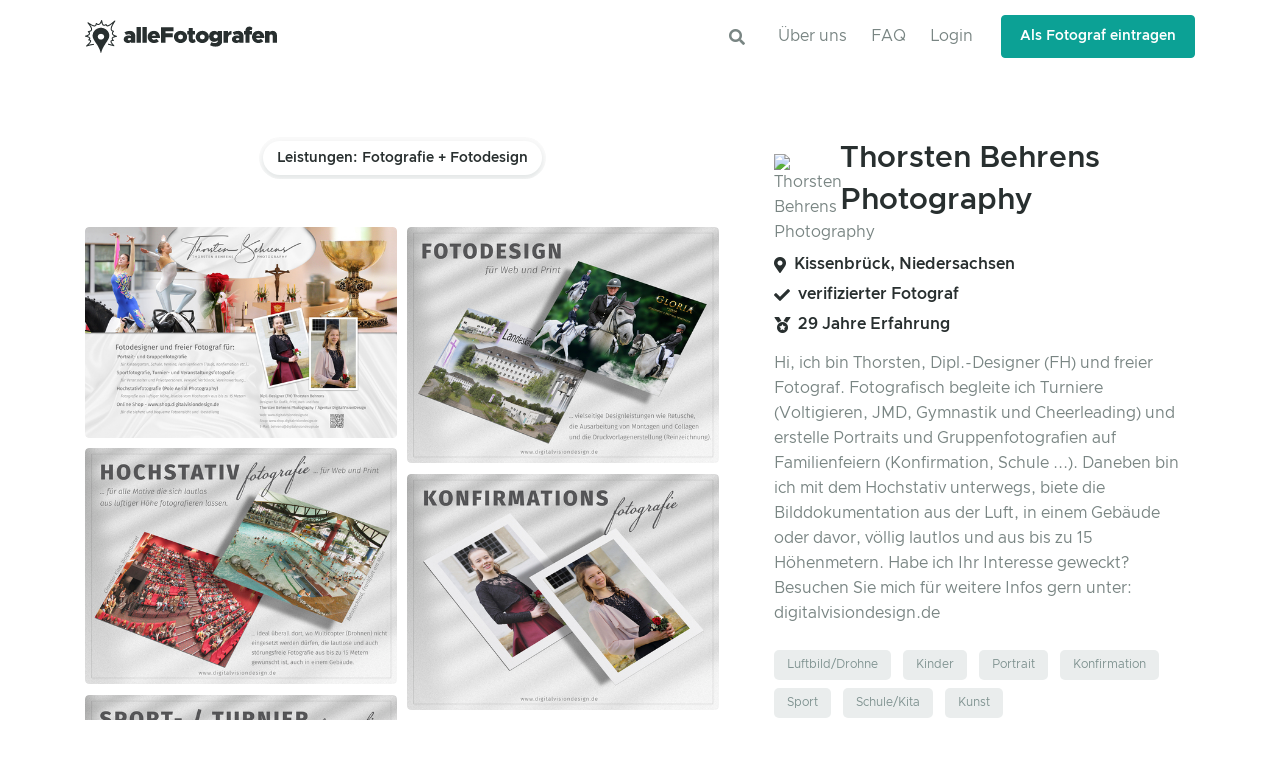

--- FILE ---
content_type: text/html; charset=utf-8
request_url: https://www.allefotografen.de/thorsten-behrens-photography/?ref=foot_v4
body_size: 9477
content:
<!DOCTYPE html>
<html lang="de">
  <head>
    <meta charset="utf-8">
<title>Thorsten Behrens Photography | Fotograf aus Kissenbrück kontaktieren</title>
<meta name="description" content="Hi, ich bin Thorsten, Dipl.-Designer (FH) und freier Fotograf. Fotografisch begleite ich Turniere (Voltigieren, JMD, Gymnastik und Cheerleading) und erstelle Portraits und Gruppenfotografien auf Familienfeiern (Konfirmation, Schule ...). Daneben bin ich mit dem Hochstativ unterwegs, biete die">
<meta name="twitter:image:src" content="https://cdn1.allefotografen.de/uploads/alfprod/image/image_uploader/9719/max1920_360x240px_-_Profilkarte_Hintergrundbild.jpg">
<meta name="twitter:site" content="@allefotografen">
<meta name="twitter:card" content="summary_large_image">
<meta name="twitter:title" content="Thorsten Behrens Photography | Fotograf aus Kissenbrück kontaktieren und buchen">
<meta property="og:image" content="https://cdn1.allefotografen.de/uploads/alfprod/image/image_uploader/9719/max1920_360x240px_-_Profilkarte_Hintergrundbild.jpg">
<meta property="og:image:alt" content="Hi, ich bin Thorsten, Dipl.-Designer (FH) und freier Fotograf. Fotografisch begleite ich Turniere (Voltigieren, JMD, Gymnastik und Cheerleading) und erstelle Portraits und Gruppenfotografien auf Familienfeiern (Konfirmation, Schule ...). Daneben bin ich mit dem Hochstativ unterwegs, biete die Bilddokumentation aus der Luft, in einem Gebäude oder davor, völlig lautlos und aus bis zu 15 Höhenmetern. Habe ich Ihr Interesse geweckt? Besuchen Sie mich für weitere Infos gern unter: digitalvisiondesign.de">
<meta property="og:image:type" content="image/jpg">
<meta property="og:image:width" content="1200">
<meta property="og:image:height" content="630">
<meta property="og:site_name" content="alleFotografen">
<meta property="og:type" content="website">
<meta property="og:title" content="Thorsten Behrens Photography | Fotograf aus Kissenbrück kontaktieren und buchen">
<meta property="og:description" content="Hi, ich bin Thorsten, Dipl.-Designer (FH) und freier Fotograf. Fotografisch begleite ich Turniere (Voltigieren, JMD, Gymnastik und Cheerleading) und erstelle Portraits und Gruppenfotografien auf Familienfeiern (Konfirmation, Schule ...). Daneben bin ich mit dem Hochstativ unterwegs, biete die Bilddokumentation aus der Luft, in einem Gebäude oder davor, völlig lautlos und aus bis zu 15 Höhenmetern. Habe ich Ihr Interesse geweckt? Besuchen Sie mich für weitere Infos gern unter: digitalvisiondesign.de">
<meta property="og:url" content="https://www.allefotografen.de/thorsten-behrens-photography/?ref=foot_v4">
<meta name="viewport" content="width=device-width, initial-scale=1.0">
<meta name="robots" content="index, follow">
    <meta name="csrf-param" content="authenticity_token" />
<meta name="csrf-token" content="3fnhE-csJKPB87u8PAb3TY5lf90KWTx6IcytpM3ShI8Na-MeRaIqMDGudABGTlMGNDqzWvGW5rbXKrNpPFRvQQ" />
    
    <meta name="theme-color" content="#F2F6F6" media="(prefers-color-scheme: light)">
    <meta name="theme-color" content="#282F2F" media="(prefers-color-scheme: dark)">

    <link rel="canonical" href="https://www.allefotografen.de/thorsten-behrens-photography">


    <link rel="shortcut icon" type="image/x-icon" href="/assets/favicon-7a7fedf2c922eedcc6d99132d129340c0bb32bd5a75d9aa2ee0c2b037d33841b.ico" />
    <link rel="shortcut icon" type="image/svg+xml" href="/assets/favicon-7d2e0bdf4b047316f777ecc1df26611d86cc25e3d0206e0250f158dcec281338.svg" />
    <link rel="apple-touch-icon" type="image/png" href="/assets/apple-touch-icon-fb3174f7213eb42f4434670387f9734b408cfee2e40c85537233080d5bbf7f8b.png" sizes="180x180" />

    <link rel="preload" href="/assets/WOFF2/ClarityCity-ExtraBold-7723ee587c45d103e9b43a1edf6cf82b60dd1e24f4a6a149fb655c504b948a8f.woff2" as="font" type="font/woff2" crossorigin="anonymous">
    <link rel="stylesheet" media="all" href="/assets/vendor.profile-a7a7eaeafaede3b3f4ddbdb2c1940c0b4a3399b4d97678bfb9260ff7743ed8e7.css" data-turbo-track="reload" />
    <link rel="stylesheet" media="all" href="/assets/vendor.index-b755e43c670d30cb5c393c1e0d1b769c93960f05cb9ae11b9d404d78be31aea9.css" data-turbo-track="reload" />
<link rel="stylesheet" media="all" href="/assets/application-09dc5ca54904f383f82c713c9155c60da8b5ff5a16508cb0d8f11f90821b3e9f.css" data-turbo-track="reload" />

    
    <script src="/vite/assets/application-CEYSYCi2.js" crossorigin="anonymous" type="module" data-turbo-track="reload"></script>

  </head>

  <body>
    <div class="flash-messages-wrap sticky-top" id="flash-messages"></div>

      <header class='header' data-aos-duration='300' data-aos='fade-down' id='header'>
<div class='header-section'>
<div class='container' id='logo-and-nav'>
<nav class='js-mega-menu navbar navbar-expand-lg'>
<div class='navbar-nav-wrap'>
<a class="navbar-brand" href="/"><img alt="alleFotografen - Fotografen in der Nähe finden" width="192" height="33" src="/assets/logos/logo-a58efa30352d765f04a9365a1fb5b3de05e47d4300f20feb3d46218bf1357412.svg" />
</a><div class='ml-auto text-center pr-3'>
<a class="btn btn-icon" role="button" href="/suche"><i class='fas fa-search search-slide-down-trigger-icon'></i>
</a></div>
<button aria-controls='nav-bar' aria-expanded='false' aria-label='Toggle navigation' class='navbar-toggler navbar-nav-wrap-toggler btn btn-icon btn-sm rounded-circle' data-target='#nav-bar' data-toggle='collapse' type='button'>
<span class='navbar-toggler-default'>
<svg height='14' viewbox='0 0 18 18' width='14' xmlns='http://www.w3.org/2000/svg'>
<path d='M17.4,6.2H0.6C0.3,6.2,0,5.9,0,5.5V4.1c0-0.4,0.3-0.7,0.6-0.7h16.9c0.3,0,0.6,0.3,0.6,0.7v1.4C18,5.9,17.7,6.2,17.4,6.2z M17.4,14.1H0.6c-0.3,0-0.6-0.3-0.6-0.7V12c0-0.4,0.3-0.7,0.6-0.7h16.9c0.3,0,0.6,0.3,0.6,0.7v1.4C18,13.7,17.7,14.1,17.4,14.1z' fill='currentColor'></path>
</svg>
</span>
<span class='navbar-toggler-toggled'>
<svg height='14' viewbox='0 0 18 18' width='14' xmlns='http://www.w3.org/2000/svg'>
<path d='M11.5,9.5l5-5c0.2-0.2,0.2-0.6-0.1-0.9l-1-1c-0.3-0.3-0.7-0.3-0.9-0.1l-5,5l-5-5C4.3,2.3,3.9,2.4,3.6,2.6l-1,1 C2.4,3.9,2.3,4.3,2.5,4.5l5,5l-5,5c-0.2,0.2-0.2,0.6,0.1,0.9l1,1c0.3,0.3,0.7,0.3,0.9,0.1l5-5l5,5c0.2,0.2,0.6,0.2,0.9-0.1l1-1 c0.3-0.3,0.3-0.7,0.1-0.9L11.5,9.5z' fill='currentColor'></path>
</svg>
</span>
</button>
<div class='collapse navbar-collapse flex-grow-0 navbar-nav-wrap-collapse' id='nav-bar'>
<div class='header-abs-top-inner'>
<ul class='navbar-nav header-navbar-nav float-right'>
<li class='navbar-nav-item'><a class="nav-link float-right" href="/info">Über uns</a></li>
<li class='navbar-nav-item'><a class="nav-link float-right" href="/faq">FAQ</a></li>
<li class='navbar-nav-item'><a class="nav-link float-right" data-method="get" href="/login">Login</a></li>
<li class='navbar-nav-last-item'>
<a class="btn btn-sm btn-primary transition-3d-hover" data-method="get" href="/signup">Als Fotograf eintragen</a>
</li>
</ul>
</div>
</div>
</div>
</nav>
</div>
</div>
</header>


    <main id="content" class="overflow-hidden background-main">
      
<div class='modal fade admin-modal' id='share-profile-modal'>
<div class='modal-dialog modal-sm'>
<div class='modal-content'>
<div class='modal-body'>
<div class='row mb-4'>
<div class='col'>
<button class='btn btn-block btn-secondary js-copy-to-clipboard' data-alert-text='Link erfolgreich kopiert.' data-clipboard-text='https://www.allefotografen.de/thorsten-behrens-photography' data-dismiss='modal' type='button'>
<i class='far fa-clipboard fa-2x'></i>
<br>
Link kopieren
</button>
</div>
</div>
<div class='row mb-4'>
<div class='col'>
<a href='https://www.facebook.com/sharer/sharer.php?u=https://www.allefotografen.de/thorsten-behrens-photography' target='_blank'>
<button class='btn btn-block btn-outline-info' type='button'>
<i class='fab fa-facebook fa-2x'></i>
<br>
Facebook
</button>
</a>
</div>
<div class='col'>
<a href='https://twitter.com/share?url=https://www.allefotografen.de/thorsten-behrens-photography&amp;text=Hey, ich hab diesen Fotografen auf allefotografen.de gefunden.' target='_blank'>
<button class='btn btn-block btn-outline-info' type='button'>
<i class='fab fa-twitter fa-2x'></i>
<br>
Twitter
</button>
</a>
</div>
</div>
<div class='row mb-4'>
<div class='col'>
<a href='https://wa.me/?text=Hey, ich hab diesen Fotografen auf allefotografen.de gefunden. https://www.allefotografen.de/thorsten-behrens-photography' target='_blank'>
<button class='btn btn-block btn-outline-info' type='button'>
<i class='fab fa-whatsapp fa-2x'></i>
<br>
WhatsApp
</button>
</a>
</div>
<div class='col'>
<a href='https://t.me/share/url?url=https://www.allefotografen.de/thorsten-behrens-photography&amp;text=Hey, ich hab diesen Fotografen auf allefotografen.de gefunden.' target='_blank'>
<button class='btn btn-block btn-outline-info' type='button'>
<i class='fab fa-telegram fa-2x'></i>
<br>
Telegram
</button>
</a>
</div>
</div>
<div class='row'>
<div class='col'>
<a href='https://www.linkedin.com/sharing/share-offsite/?url=https://www.allefotografen.de/thorsten-behrens-photography' target='_blank'>
<button class='btn btn-block btn-outline-info' type='button'>
<i class='fab fa-linkedin fa-2x'></i>
<br>
LinkedIn
</button>
</a>
</div>
<div class='col'>
<a href="/cdn-cgi/l/email-protection#[base64]" target='_blank'>
<button class='btn btn-block btn-outline-info' type='button'>
<i class='fas fa-envelope fa-2x'></i>
<br>
E-Mail
</button>
</a>
</div>
</div>
</div>
</div>
</div>
</div>

<main id='content' role='main'>

<div class='container space-top-2 space-bottom-2'>
<div class='row'>
<div class='col-lg-7 mb-7 mb-lg-0 text-center'>
<ul class='nav nav-segment nav-pills scrollbar-horizontal mb-7'>
<li class='cbp-filter-item cbp-filter-item-active nav-link active-pill cursor-default'>Leistungen: Fotografie + Fotodesign</li>
</ul>
<div class='tab-content'>
<div class='cbp' data-animation='fadeOut' data-controls='#filter-controls' data-hs-cbp-options='{&quot;caption&quot;: &quot;zoom&quot;, &quot;displayType&quot;: &quot;fadeInToTop&quot;, &quot;displayTypeSpeed&quot;: 200, &quot;mediaQueries&quot;: [{&quot;width&quot;: 1500, &quot;cols&quot;: 2}, {&quot;width&quot;: 480, &quot;cols&quot;: 2}] }'>
<div class='cbp-item rounded-sm leistungen_fotografie_fotodesign'>
<a class="cbp-caption cbp-lightbox" title="Thorsten Behrens Photography | Leistungen: Fotografie + Fotodesign | Luftbildfotograf auf alleFotografen" href="https://cdn1.allefotografen.de/uploads/alfprod/image/image_uploader/9720/max1920_Tableau_-_big.jpg"><div class='cbp-caption-defaultWrap'>
<img data-cbp-src="https://cdn1.allefotografen.de/uploads/alfprod/image/image_uploader/9720/max512_Tableau_-_big.jpg" width="4000" height="2711" class="rounded-sm" alt="Thorsten Behrens Photography | Leistungen: Fotografie + Fotodesign | Luftbildfotograf auf alleFotografen" loading="lazy" src="[data-uri]" />
</div>
<div class='cbp-caption-activeWrap'>
<div class='d-flex justify-content-end flex-column h-100 p-4'>
<span class='d-block small text-white-70 font-weight-bold'>Leistungen: Fotografie + Fotodesign</span>
</div>
</div>
</a></div>
<div class='cbp-item rounded-sm leistungen_fotografie_fotodesign'>
<a class="cbp-caption cbp-lightbox" title="Thorsten Behrens Photography | Leistungen: Fotografie + Fotodesign | Kunstfotograf auf alleFotografen" href="https://cdn1.allefotografen.de/uploads/alfprod/image/image_uploader/9721/max1920_Tableau_-_Mockup_-_Fotodesign.jpg"><div class='cbp-caption-defaultWrap'>
<img data-cbp-src="https://cdn1.allefotografen.de/uploads/alfprod/image/image_uploader/9721/max512_Tableau_-_Mockup_-_Fotodesign.jpg" width="2919" height="2214" class="rounded-sm" alt="Thorsten Behrens Photography | Leistungen: Fotografie + Fotodesign | Kunstfotograf auf alleFotografen" loading="lazy" src="[data-uri]" />
</div>
<div class='cbp-caption-activeWrap'>
<div class='d-flex justify-content-end flex-column h-100 p-4'>
<span class='d-block small text-white-70 font-weight-bold'>Leistungen: Fotografie + Fotodesign</span>
</div>
</div>
</a></div>
<div class='cbp-item rounded-sm leistungen_fotografie_fotodesign'>
<a class="cbp-caption cbp-lightbox" title="Thorsten Behrens Photography | Leistungen: Fotografie + Fotodesign | Kinderfotograf auf alleFotografen" href="https://cdn1.allefotografen.de/uploads/alfprod/image/image_uploader/9722/max1920_Tableau_-_Mockup_-_Hochstativfotografie.jpg"><div class='cbp-caption-defaultWrap'>
<img data-cbp-src="https://cdn1.allefotografen.de/uploads/alfprod/image/image_uploader/9722/max512_Tableau_-_Mockup_-_Hochstativfotografie.jpg" width="2919" height="2214" class="rounded-sm" alt="Thorsten Behrens Photography | Leistungen: Fotografie + Fotodesign | Kinderfotograf auf alleFotografen" loading="lazy" src="[data-uri]" />
</div>
<div class='cbp-caption-activeWrap'>
<div class='d-flex justify-content-end flex-column h-100 p-4'>
<span class='d-block small text-white-70 font-weight-bold'>Leistungen: Fotografie + Fotodesign</span>
</div>
</div>
</a></div>
<div class='cbp-item rounded-sm leistungen_fotografie_fotodesign'>
<a class="cbp-caption cbp-lightbox" title="Thorsten Behrens Photography | Leistungen: Fotografie + Fotodesign | Kinderfotograf auf alleFotografen" href="https://cdn1.allefotografen.de/uploads/alfprod/image/image_uploader/9723/max1920_Tableau_-_Mockup_-_Konfirmationsfotografie.jpg"><div class='cbp-caption-defaultWrap'>
<img data-cbp-src="https://cdn1.allefotografen.de/uploads/alfprod/image/image_uploader/9723/max512_Tableau_-_Mockup_-_Konfirmationsfotografie.jpg" width="2919" height="2214" class="rounded-sm" alt="Thorsten Behrens Photography | Leistungen: Fotografie + Fotodesign | Kinderfotograf auf alleFotografen" loading="lazy" src="[data-uri]" />
</div>
<div class='cbp-caption-activeWrap'>
<div class='d-flex justify-content-end flex-column h-100 p-4'>
<span class='d-block small text-white-70 font-weight-bold'>Leistungen: Fotografie + Fotodesign</span>
</div>
</div>
</a></div>
<div class='cbp-item rounded-sm leistungen_fotografie_fotodesign'>
<a class="cbp-caption cbp-lightbox" title="Thorsten Behrens Photography | Leistungen: Fotografie + Fotodesign | Kita- und Schulfotograf auf alleFotografen" href="https://cdn1.allefotografen.de/uploads/alfprod/image/image_uploader/9724/max1920_Tableau_-_Mockup_-_Sportfotografie.jpg"><div class='cbp-caption-defaultWrap'>
<img data-cbp-src="https://cdn1.allefotografen.de/uploads/alfprod/image/image_uploader/9724/max512_Tableau_-_Mockup_-_Sportfotografie.jpg" width="2919" height="2214" class="rounded-sm" alt="Thorsten Behrens Photography | Leistungen: Fotografie + Fotodesign | Kita- und Schulfotograf auf alleFotografen" loading="lazy" src="[data-uri]" />
</div>
<div class='cbp-caption-activeWrap'>
<div class='d-flex justify-content-end flex-column h-100 p-4'>
<span class='d-block small text-white-70 font-weight-bold'>Leistungen: Fotografie + Fotodesign</span>
</div>
</div>
</a></div>
</div>
</div>
</div>

<div class='col-lg-5' id='sticky-block-start-point'>
<div class='js-sticky-block pl-lg-4' data-hs-sticky-block-options='{ &quot;parentSelector&quot;: &quot;#sticky-block-start-point&quot;, &quot;targetSelector&quot;: &quot;#logo-and-nav&quot;, &quot;startPoint&quot;: &quot;#sticky-block-start-point&quot;, &quot;endPoint&quot;: &quot;#sticky-block-end-point&quot;, &quot;stickyOffsetTop&quot;: 24, &quot;stickyOffsetBottom&quot;: 130 }'>
<div class='mb-4'>
<div class='d-flex flex-row align-items-center mb-5'>
<div class='avatar avatar-circle mr-3'>
<img class="avatar-img w-100" alt="Thorsten Behrens Photography" src="https://cdn1.allefotografen.de/uploads/alfprod/image/image_uploader/9718/thumb_400x400px_-_Profilbild_-_Avatar.jpg" />
</div>
<h1 class='h2 mb-0 align-self-center text-truncate text-wrap' title='Thorsten Behrens Photography'>
Thorsten Behrens Photography
</h1>
</div>
<div class='d-flex mb-2'>
<i class='fas fa-map-marker-alt text-dark mt-1 mr-2'></i>
<h5 class='h5 mb-0 align-self-center'>Kissenbrück, Niedersachsen</h5>
</div>
<div class='d-flex mb-2'>
<i class='fas fa-check text-dark mt-1 mr-2'></i>
<h5 class='h5 mb-0 align-self-center'>verifizierter Fotograf</h5>
</div>
<div class='d-flex mb-3'>
<i class='fas fa-medal text-dark mt-1 mr-2'></i>
<h5 class='h5 mb-0 align-self-center'>29 Jahre Erfahrung</h5>
</div>
<p>Hi, ich bin Thorsten, Dipl.-Designer (FH) und freier Fotograf. Fotografisch begleite ich Turniere (Voltigieren, JMD, Gymnastik und Cheerleading) und erstelle Portraits und Gruppenfotografien auf Familienfeiern (Konfirmation, Schule ...). Daneben bin ich mit dem Hochstativ unterwegs, biete die Bilddokumentation aus der Luft, in einem Gebäude oder davor, völlig lautlos und aus bis zu 15 Höhenmetern. Habe ich Ihr Interesse geweckt? Besuchen Sie mich für weitere Infos gern unter: digitalvisiondesign.de</p>
</div>
<ul class='list-inline mb-0'>
<li class='list-inline-item mb-2'>
<a href="https://www.allefotografen.de/luftbildfotografen"><div class='btn btn-xs btn-soft-secondary'>
Luftbild/Drohne
</div>
</a></li>
<li class='list-inline-item mb-2'>
<a href="https://www.allefotografen.de/kinderfotografen"><div class='btn btn-xs btn-soft-secondary'>
Kinder
</div>
</a></li>
<li class='list-inline-item mb-2'>
<a href="https://www.allefotografen.de/portraitfotografen"><div class='btn btn-xs btn-soft-secondary'>
Portrait
</div>
</a></li>
<li class='list-inline-item mb-2'>
<a href="https://www.allefotografen.de/konfirmationsfotografen"><div class='btn btn-xs btn-soft-secondary'>
Konfirmation
</div>
</a></li>
<li class='list-inline-item mb-2'>
<a href="https://www.allefotografen.de/sportfotografen"><div class='btn btn-xs btn-soft-secondary'>
Sport
</div>
</a></li>
<li class='list-inline-item mb-2'>
<a href="https://www.allefotografen.de/kita-und-schulfotografen"><div class='btn btn-xs btn-soft-secondary'>
Schule/Kita
</div>
</a></li>
<li class='list-inline-item mb-2'>
<a href="https://www.allefotografen.de/kunstfotografen"><div class='btn btn-xs btn-soft-secondary'>
Kunst
</div>
</a></li>
</ul>
<hr class='my-4'>
<a class='js-profile-share' data-slug='thorsten-behrens-photography' href='#'>
<div class='media mb-5'>
<span class='icon icon-xs btn-soft-primary icon-circle mr-3'>
<i class='fas fa-share-alt fa-lg'></i>
</span>
<div class='media-body'>
<h5 class='mt-1'>Profil teilen</h5>
</div>
</div>
</a>
<div class='media mb-5'>
<span class='icon icon-xs btn-soft-primary icon-circle mr-3'>
<i class='fas fa-phone'></i>
</span>
<div class='media-body'>
<h5 class='mb-1'>Einfach anrufen</h5>
<span class='d-block text-body font-size-1'>0178 377 1523</span>
</div>
</div>
<div class='media mb-5'>
<a href="/cdn-cgi/l/email-protection#1b797e73697e75685b7f727c726f7a776d72687274757f7e68727c75357f7e"><span class='icon icon-xs btn-soft-primary icon-circle mr-3'>
<i class='fas fa-envelope'></i>
</span>
</a><div class='media-body text-truncate'>
<h5 class='mb-1'>E-Mail schreiben</h5>
<span class='d-block text-body font-size-1'><a href="/cdn-cgi/l/email-protection" class="__cf_email__" data-cfemail="d9bbbcb1abbcb7aa99bdb0beb0adb8b5afb0aab0b6b7bdbcaab0beb7f7bdbc">[email&#160;protected]</a></span>
</div>
</div>
<a href="#profile-send-message"><div class='media mb-5'>
<span class='icon icon-xs btn-soft-primary icon-circle mr-3'>
<i class='fas fa-paper-plane'></i>
</span>
<div class='media-body'>
<h5 class='mb-1'>Zum Kontaktformular</h5>
</div>
</div>
</a><div class='media'>
<a target="_blank" rel="noopener" href="https://www.google.com/maps/search/?api=1&amp;query=52.10883,10.5913"><span class='icon icon-xs btn-soft-primary icon-circle mr-3'>
<i class='fas fa-map-marker-alt'></i>
</span>
</a><div class='media-body'>
<h5 class='mb-1'>Adresse</h5>
<span class='d-block text-body font-size-1 italic'>
Thorsten
Behrens
</span>
<em class='d-block text-body font-size-1'>Agentur DigitalVisionDesign &amp; Thorsten Behrens Photography</em>
<span class='d-block text-body font-size-1'>Keileckenstraße 6</span>
<span class='d-block text-body font-size-1'>
38324
Kissenbrück
| Niedersachsen
</span>
</div>
</div>

<div class='mt-6'>
<div class='media mb-3'>
<div class='d-flex w-40 w-sm-30'>
<h5 class='h5 mb-0 align-self-center'>Website</h5>
</div>
<div class='media-body'>
<a class='link-underline font-size-1' href='https://digitalvisiondesign.de' rel='noopener noreferrer' target='_blank'>
<i class='fas fa-desktop mr-1'></i>
digitalvisiondesign.de
</a>
</div>
</div>
<div class='media mb-3'>
<div class='d-flex w-40 w-sm-30'>
<h5 class='h5 mb-0 align-self-center'>Pictrs Shop</h5>
</div>
<div class='media-body'>
<a class='link-underline font-size-1' href='https://shop.digitalvisiondesign.de' rel='noopener noreferrer' target='_blank'>
<i class='fas fa-camera mr-1'></i>
shop.digitalvisiondesign.de
</a>
</div>
</div>
<div class='media mb-3'>
<div class='d-flex w-40 w-sm-30'>
<h5 class='h5 mb-0 align-self-center'>Facebook</h5>
</div>
<div class='media-body'>
<a class='link-underline font-size-1' href='https://facebook.com/ThorstenBehrensPhotography' rel='noopener noreferrer' target='_blank'>
<i class='fab fa-facebook mr-1'></i>
ThorstenBehrensPhotography
</a>
</div>
</div>
<div class='media mb-3'>
<div class='d-flex w-40 w-sm-30'>
<h5 class='h5 mb-0 align-self-center'>Instagram</h5>
</div>
<div class='media-body'>
<a class='link-underline font-size-1' href='https://instagram.com/digitalvisiondesign.de' rel='noopener noreferrer' target='_blank'>
<i class='fab fa-instagram mr-1'></i>
digitalvisiondesign.de
</a>
</div>
</div>
</div>


</div>
</div>
</div>
</div>
<div id='sticky-block-end-point'></div>
<div class='container space-1 position-relativ gradient-xy' id='profile-send-message'>
<div class='row justify-content-center mb-5'>
<div class='col-md-10 col-lg-9'>
<form class="js-validate card p-4 p-md-5" action="/messages" accept-charset="UTF-8" method="post"><input type="hidden" name="authenticity_token" value="zuZTGJcbfjn-ryciQcFjNKODLeIAIw0dMuDnRg5mEUETFoojF_AGeBeE4LSP5me-XmTpU97qiUjMG6T0Xs2oHQ" autocomplete="off" /><input value="439093" autocomplete="off" type="hidden" name="message[receiver_id]" id="message_receiver_id" />
<div class='text-center mb-4'>
<h2>Interesse?</h2>
<p>Dann sende mir gern eine Nachricht über das Kontaktformular!</p>
</div>

<div class='row mx-n2'>
<div class='col-md-6 px-2 mb-4'>
<label class='input-label'>E-Mail</label>
<div class='js-form-message'>
<div class='input-group'>
<input class="form-control" aria-label="E-Mail-Adresse" data-msg="Bitte trage deine E-Mail-Adresse ein." placeholder="E-Mail-Adresse" required="required" type="email" name="message[sender_email]" id="message_sender_email" />
<input type="email" name="email_check" id="email_check" class="hide-spam-mail-field" tabindex="-1" autocomplete="spam-email" />
</div>
</div>
</div>
<div class='col-md-6 px-2 mb-4'>
<label class='input-label'>Name</label>
<div class='js-form-message'>
<div class='input-group'>
<input class="form-control" aria-label="Name" data-msg="Bitte trage deinen Namen ein." placeholder="Name" required="required" type="text" name="message[sender_name]" id="message_sender_name" />
</div>
</div>
</div>
<div class='w-100'></div>
</div>
<div class='mb-5'>
<label class='input-label'>Deine Nachricht</label>
<div class='js-form-message input-group'>
<textarea class="form-control" aria-label="Deine Nachricht" data-msg="Die Nachricht darf nicht leer sein." placeholder="Hallo! Ich bin auf der Suche nach..." maxlength="800" required="required" rows="8" name="message[text]" id="message_text">
</textarea>
</div>
</div>
<div class='js-form-message mb-3'>
<div class='custom-control custom-checkbox d-flex align-items-center text-muted'>
<input class='custom-control-input' data-msg='Bitte stimme den AGB zu.' id='terms-checkbox' name='terms-checkbox' required type='checkbox'>
<label class='custom-control-label' for='terms-checkbox'>
<small>
Ich stimme den
<a class="link-underline" data-method="get" href="/agb">AGBs</a>
und
<a class="link-underline" data-method="get" href="/datenschutz">Datenschutzbestimmungen</a>
zu.
</small>
</label>
</div>
</div>
<div class='js-form-message mb-5'>
<div class='custom-control custom-checkbox d-flex align-items-center text-muted'>
<input name="message[newsletter]" type="hidden" value="0" autocomplete="off" /><input class="custom-control-input" aria-label="Newsletter Opt In" data-msg="Willst du unseren Newsletter abonnieren?" type="checkbox" value="1" name="message[newsletter]" id="message_newsletter" />
<label class="custom-control-label" for="message_newsletter"><small>Ich möchte von alleFotografen.de per Newsletter über Neuigkeiten informiert werden.</small>
</label></div>
</div>
<input type="submit" name="commit" value="Absenden" class="btn btn-primary transition-3d-hover" data-disable-with="Absenden" />
</form></div>
</div>
<hr class='mt-10'>
</div>

<div class='container space-1 space-bottom-2'>
<h3 class='text-center muted mb-5'>Diese Fotografen könnten auch interessant sein.</h3>
<div class='container row no-gutters'>
<div class='js-profile col-sm-6 col-lg-4 px-2 mb-3 display-sm-flex align-self-stretch verified' data-aos-delay='0' data-aos-duration='250' data-aos='fade-up'>
<div class='card bg-lighter card-hover-shadow transition-3d-hover shadow-none'>
<a href='https://www.allefotografen.de/mt-pferdesport'>
<img class="card-img-top" width="360" height="240" alt="MT-Pferdesport" loading="lazy" src="https://cdn1.allefotografen.de/uploads/alfprod/image/image_uploader/25990/profile_card_inbound7725648209728642430.jpg" />
</a>
<span class='avatar avatar-xl avatar-circle avatar-border-xl mx-auto mt-n10 p-0'>
<a href='https://www.allefotografen.de/mt-pferdesport'>
<img class="avatar-img w-100" width="128" height="128" alt="MT-Pferdesport" loading="lazy" src="https://cdn1.allefotografen.de/uploads/alfprod/image/image_uploader/25989/thumb_inbound413631496496970187.png" />
</a>
</span>
<div class='card-body pt-2 d-flex flex-column'>
<div class='d-flex flex-row'>
<a class='text-truncate' href='https://www.allefotografen.de/mt-pferdesport'>
<h4 class='card-title text-truncate transition-3d-hover'>
MT-Pferdesport
</h4>
</a>
<div class='ml-auto align-self-center text-nowrap'>
<i class='fas fa-sm fa-check text-dark mr-1' data-original-title='verifizierte Fotografin' data-placement='top' data-toggle='tooltip'></i>
<i class='fas fa-sm fa-medal text-dark mr-1' data-original-title='über 11 Jahre Erfahrung' data-placement='top' data-toggle='tooltip'></i>
</div>
</div>
<div class='d-flex mb-2 mt-1'>
<i class='fas fa-xs fa-map-marker-alt text-dark mt-1 mr-2'></i>
<h6 class='h6 mb-0 align-self-center'>Kalletal, Nordrhein-Westfalen</h6>
</div>
<p class='card-text font-size-1 text-dark my-1 mt-auto'>
Fotografische Begleitung von Pferdesportveranstaltungen im Kreis Lippe.
</p>
<a class='mt-auto' href='https://www.allefotografen.de/mt-pferdesport' title='Schaue dir das Profil von MT-Pferdesport an.'>
<small class='text-dark font-weight-bold text-hover-primary'>
Portfolio ansehen
<i class='fas fa-angle-right fa-sm ml-1'></i>
</small>
</a>
</div>
</div>
</div>

<div class='js-profile col-sm-6 col-lg-4 px-2 mb-3 display-sm-flex align-self-stretch verified' data-aos-delay='50' data-aos-duration='250' data-aos='fade-up'>
<div class='card bg-lighter card-hover-shadow transition-3d-hover shadow-none'>
<a href='https://www.allefotografen.de/my-content-production'>
<img class="card-img-top" width="360" height="240" alt="MY | Content Production" loading="lazy" src="https://cdn1.allefotografen.de/uploads/alfprod/image/image_uploader/85490/profile_card_DSC02969.JPEG" />
</a>
<span class='avatar avatar-xl avatar-circle avatar-border-xl mx-auto mt-n10 p-0'>
<a href='https://www.allefotografen.de/my-content-production'>
<img class="avatar-img w-100" width="128" height="128" alt="MY | Content Production" loading="lazy" src="https://cdn1.allefotografen.de/uploads/alfprod/image/image_uploader/85418/thumb_57E78157-12FC-416B-8A7F-0DD049AC79F0.jpeg" />
</a>
</span>
<div class='card-body pt-2 d-flex flex-column'>
<div class='d-flex flex-row'>
<a class='text-truncate' href='https://www.allefotografen.de/my-content-production'>
<h4 class='card-title text-truncate transition-3d-hover'>
MY | Content Production
</h4>
</a>
<div class='ml-auto align-self-center text-nowrap'>
<i class='fas fa-sm fa-check text-dark mr-1' data-original-title='verifizierter Fotograf' data-placement='top' data-toggle='tooltip'></i>
<i class='fas fa-sm fa-medal text-dark mr-1' data-original-title='über 13 Jahre Erfahrung' data-placement='top' data-toggle='tooltip'></i>
</div>
</div>
<div class='d-flex mb-2 mt-1'>
<i class='fas fa-xs fa-map-marker-alt text-dark mt-1 mr-2'></i>
<h6 class='h6 mb-0 align-self-center'><a class="text-dark font-weight-bold" title="Weitere Fotografen in der Nähe von Düsseldorf, North Rhine-Westphalia ansehen" href="https://www.allefotografen.de/fotografen-in-duesseldorf">Düsseldorf, North Rhine-Westphalia</a></h6>
</div>
<p class='card-text font-size-1 text-dark my-1 mt-auto'>
Dein perfekter Auftritt ist mein Motto - egal ob im Business-Kontext, Single- oder Paarshooting, auf Firmen- oder...
</p>
<a class='mt-auto' href='https://www.allefotografen.de/my-content-production' title='Schaue dir das Profil von MY | Content Production an.'>
<small class='text-dark font-weight-bold text-hover-primary'>
Portfolio ansehen
<i class='fas fa-angle-right fa-sm ml-1'></i>
</small>
</a>
</div>
</div>
</div>

<div class='js-profile col-sm-6 col-lg-4 px-2 mb-3 display-sm-flex align-self-stretch' data-aos-delay='100' data-aos-duration='250' data-aos='fade-up'>
<div class='card bg-lighter card-hover-shadow transition-3d-hover shadow-none'>
<a href='https://www.allefotografen.de/marie-binat-fotografin'>
<img class="card-img-top" width="360" height="240" alt="Marie Binat Fotografin" loading="lazy" src="https://cdn1.allefotografen.de/uploads/alfprod/image/image_uploader/73137/profile_card_011.jpg" />
</a>
<span class='avatar avatar-xl avatar-circle avatar-border-xl mx-auto mt-n10 p-0'>
<a href='https://www.allefotografen.de/marie-binat-fotografin'>
<img class="avatar-img w-100" width="128" height="128" alt="Marie Binat Fotografin" loading="lazy" src="https://cdn1.allefotografen.de/uploads/alfprod/image/image_uploader/73136/thumb_123132.jpg" />
</a>
</span>
<div class='card-body pt-2 d-flex flex-column'>
<div class='d-flex flex-row'>
<a class='text-truncate' href='https://www.allefotografen.de/marie-binat-fotografin'>
<h4 class='card-title text-truncate transition-3d-hover'>
Marie Binat Fotografin
</h4>
</a>
<div class='ml-auto align-self-center text-nowrap'>
<i class='fas fa-sm fa-medal text-dark mr-1' data-original-title='über 11 Jahre Erfahrung' data-placement='top' data-toggle='tooltip'></i>
</div>
</div>
<div class='d-flex mb-2 mt-1'>
<i class='fas fa-xs fa-map-marker-alt text-dark mt-1 mr-2'></i>
<h6 class='h6 mb-0 align-self-center'>Holzkirchen, Bayern</h6>
</div>
<p class='card-text font-size-1 text-dark my-1 mt-auto'>
Als engagierter Fotograf mit Leidenschaft für Streetfotografie und Eventfotografie biete ich eine breite Palette von...
</p>
<a class='mt-auto' href='https://www.allefotografen.de/marie-binat-fotografin' title='Schaue dir das Profil von Marie Binat Fotografin an.'>
<small class='text-dark font-weight-bold text-hover-primary'>
Portfolio ansehen
<i class='fas fa-angle-right fa-sm ml-1'></i>
</small>
</a>
</div>
</div>
</div>

<div class='js-profile col-sm-6 col-lg-4 px-2 mb-3 display-sm-flex align-self-stretch verified' data-aos-delay='0' data-aos-duration='250' data-aos='fade-up'>
<div class='card bg-lighter card-hover-shadow transition-3d-hover shadow-none'>
<a href='https://www.allefotografen.at/kevinzumbo'>
<img class="card-img-top" width="360" height="240" alt="Kevin Zumbo Hundefotografie" loading="lazy" src="/assets/img/title_placeholder-94836d18589141bea6640b0d9e314be09dbc1cfcce94a536e615a63755fea327.jpg" />
</a>
<span class='avatar avatar-xl avatar-circle avatar-border-xl mx-auto mt-n10 p-0'>
<a href='https://www.allefotografen.at/kevinzumbo'>
<img class="avatar-img w-100" width="128" height="128" alt="Kevin Zumbo Hundefotografie" loading="lazy" src="https://cdn1.allefotografen.de/uploads/alfprod/image/image_uploader/53918/thumb_1000011401-640px.jpg" />
</a>
</span>
<div class='card-body pt-2 d-flex flex-column'>
<div class='d-flex flex-row'>
<a class='text-truncate' href='https://www.allefotografen.at/kevinzumbo'>
<h4 class='card-title text-truncate transition-3d-hover'>
Kevin Zumbo Hundefotografie
</h4>
</a>
<div class='ml-auto align-self-center text-nowrap'>
<i class='fas fa-sm fa-check text-dark mr-1' data-original-title='verifizierter Fotograf' data-placement='top' data-toggle='tooltip'></i>
</div>
</div>
<div class='d-flex mb-2 mt-1'>
<i class='fas fa-xs fa-map-marker-alt text-dark mt-1 mr-2'></i>
<h6 class='h6 mb-0 align-self-center'><a class="text-dark font-weight-bold" title="Weitere Fotografen in der Nähe von Wiener Neustadt, Niederösterreich ansehen" href="https://www.allefotografen.at/fotografen-in-wiener-neustadt">Wiener Neustadt, Niederösterreich</a></h6>
</div>
<p class='card-text font-size-1 text-dark my-1 mt-auto'>
<span class='text-muted'>Momentan sind noch keine weiteren Informationen über diesen Fotografen verfügbar.</span>
</p>
<a class='mt-auto' href='https://www.allefotografen.at/kevinzumbo' title='Schaue dir das Profil von Kevin Zumbo Hundefotografie an.'>
<small class='text-dark font-weight-bold text-hover-primary'>
Portfolio ansehen
<i class='fas fa-angle-right fa-sm ml-1'></i>
</small>
</a>
</div>
</div>
</div>

<div class='js-profile col-sm-6 col-lg-4 px-2 mb-3 display-sm-flex align-self-stretch verified' data-aos-delay='50' data-aos-duration='250' data-aos='fade-up'>
<div class='card bg-lighter card-hover-shadow transition-3d-hover shadow-none'>
<a href='https://www.allefotografen.de/fotografie-dein-schoenster-moment'>
<img class="card-img-top" width="360" height="240" alt="Fotografie Dein schönster Moment" loading="lazy" src="https://cdn1.allefotografen.de/uploads/alfprod/image/image_uploader/113513/profile_card_P-292.jpg" />
</a>
<span class='avatar avatar-xl avatar-circle avatar-border-xl mx-auto mt-n10 p-0'>
<a href='https://www.allefotografen.de/fotografie-dein-schoenster-moment'>
<img class="avatar-img w-100" width="128" height="128" alt="Fotografie Dein schönster Moment" loading="lazy" src="https://cdn1.allefotografen.de/uploads/alfprod/image/image_uploader/113512/thumb_Doris.jpg" />
</a>
</span>
<div class='card-body pt-2 d-flex flex-column'>
<div class='d-flex flex-row'>
<a class='text-truncate' href='https://www.allefotografen.de/fotografie-dein-schoenster-moment'>
<h4 class='card-title text-truncate transition-3d-hover'>
Fotografie Dein schönster Moment
</h4>
</a>
<div class='ml-auto align-self-center text-nowrap'>
<i class='fas fa-sm fa-check text-dark mr-1' data-original-title='verifizierte Fotografin' data-placement='top' data-toggle='tooltip'></i>
<i class='fas fa-sm fa-medal text-dark mr-1' data-original-title='über 37 Jahre Erfahrung' data-placement='top' data-toggle='tooltip'></i>
</div>
</div>
<div class='d-flex mb-2 mt-1'>
<i class='fas fa-xs fa-map-marker-alt text-dark mt-1 mr-2'></i>
<h6 class='h6 mb-0 align-self-center'>Forchheim, Bayern</h6>
</div>
<p class='card-text font-size-1 text-dark my-1 mt-auto'>
Dein schönster Moment – Fotografie
IN DIR MUSS BRENNEN WAS DU IN ANDEREN ENTZÜNDEN WILLST (nach Augustinus).

Hallo,...
</p>
<a class='mt-auto' href='https://www.allefotografen.de/fotografie-dein-schoenster-moment' title='Schaue dir das Profil von Fotografie Dein schönster Moment an.'>
<small class='text-dark font-weight-bold text-hover-primary'>
Portfolio ansehen
<i class='fas fa-angle-right fa-sm ml-1'></i>
</small>
</a>
</div>
</div>
</div>

<div class='js-profile col-sm-6 col-lg-4 px-2 mb-3 display-sm-flex align-self-stretch verified' data-aos-delay='100' data-aos-duration='250' data-aos='fade-up'>
<div class='card bg-lighter card-hover-shadow transition-3d-hover shadow-none'>
<a href='https://www.allefotografen.de/ewito-fotografie-thomas-ewinger'>
<img class="card-img-top" width="360" height="240" alt="Ewito Fotografie Thomas Ewinger" loading="lazy" src="https://cdn1.allefotografen.de/uploads/alfprod/image/image_uploader/68039/profile_card_8S0YM-txblugmcbu5x6n34ffxjaxsx.jpeg" />
</a>
<span class='avatar avatar-xl avatar-circle avatar-border-xl mx-auto mt-n10 p-0'>
<a href='https://www.allefotografen.de/ewito-fotografie-thomas-ewinger'>
<img class="avatar-img w-100" width="128" height="128" alt="Ewito Fotografie Thomas Ewinger" loading="lazy" src="https://cdn1.allefotografen.de/uploads/alfprod/image/image_uploader/68038/thumb_IMG_6916.jpeg" />
</a>
</span>
<div class='card-body pt-2 d-flex flex-column'>
<div class='d-flex flex-row'>
<a class='text-truncate' href='https://www.allefotografen.de/ewito-fotografie-thomas-ewinger'>
<h4 class='card-title text-truncate transition-3d-hover'>
Ewito Fotografie Thomas Ewinger
</h4>
</a>
<div class='ml-auto align-self-center text-nowrap'>
<i class='fas fa-sm fa-check text-dark mr-1' data-original-title='verifizierter Fotograf' data-placement='top' data-toggle='tooltip'></i>
<i class='fas fa-sm fa-medal text-dark mr-1' data-original-title='über 17 Jahre Erfahrung' data-placement='top' data-toggle='tooltip'></i>
</div>
</div>
<div class='d-flex mb-2 mt-1'>
<i class='fas fa-xs fa-map-marker-alt text-dark mt-1 mr-2'></i>
<h6 class='h6 mb-0 align-self-center'><a class="text-dark font-weight-bold" title="Weitere Fotografen in der Nähe von Paderborn, Nordrhein-Westfalen ansehen" href="https://www.allefotografen.de/fotografen-in-paderborn">Paderborn, Nordrhein-Westfalen</a></h6>
</div>
<p class='card-text font-size-1 text-dark my-1 mt-auto'>
Mein Name ist Thomas Ewinger und ich bin seit vielen Jahren ein  leidenschaftlicher Hochzeits- und Familienfotograf....
</p>
<a class='mt-auto' href='https://www.allefotografen.de/ewito-fotografie-thomas-ewinger' title='Schaue dir das Profil von Ewito Fotografie Thomas Ewinger an.'>
<small class='text-dark font-weight-bold text-hover-primary'>
Portfolio ansehen
<i class='fas fa-angle-right fa-sm ml-1'></i>
</small>
</a>
</div>
</div>
</div>

</div>
</div>
</main>

    </main>

    

    <a class="js-go-to go-to position-fixed animated hs-go-to-prevent-event fadeInUp" data-hs-go-to-options='{ "offsetTop": 700, "position": { "init": { "right": 15 }, "show": { "bottom": 15 }, "hide": { "bottom": -15 } } }' href="javascript:;" style="right: 15px; bottom: 15px;">
      <i class="fas fa-angle-up"></i>
    </a>

    <footer class='bg-dark'>
<div class='container nav-light'>
<div class='space-top-2 space-bottom-0 space-bottom-lg-1'>
<div class='row justify-content-lg-between'>
<div class='col-lg-5 mr-lg-auto mb-5 mb-lg-0'>
<div class='mb-4'>
<a class="navbar-brand" href="/"><img alt="alleFotografen - Fotografen in der Nähe finden" width="192" height="33" loading="lazy" src="/assets/logos/logo-light-f8bef94d82232865aed9c64a3d4c893ef4c695162476114eaf1465f789616652.svg" />
</a></div>
<div class='nav nav-sm nav-x-0 flex-column'>
<p>Wir bieten dir eine einfache und übersichtliche Suche, damit du Fotografen für alle Anlässe finden kannst!</p>
<p class='font-weight-bold mb-4'><a href="/fotografensuche">Fotografen in deiner Stadt finden</a></p>
</div>
<div class='hs-unfold'>
<a class='js-hs-unfold-invoker dropdown-toggle btn btn-xs btn-soft-light' data-hs-unfold-options='{&quot;target&quot;: &quot;#footer-language&quot;, &quot;type&quot;: &quot;css-animation&quot;, &quot;event&quot;: &quot;click&quot;, &quot;hideOnScroll&quot;: &quot;true&quot; }'>
🇩🇪 Deutschland
</a>
<div class='hs-unfold-content dropdown-menu dropdown-unfold dropdown-menu-bottom mb-2' id='footer-language'>
<a class="dropdown-item" title="alleFotografen - Fotografen suchen und finden" href="https://www.allefotografen.de">🇩🇪 Deutschland</a>
<a class="dropdown-item" title="alleFotografen - Fotografen suchen und finden" href="https://www.allefotografen.at">🇦🇹 Österreich</a>
<a class="dropdown-item" title="alleFotografen - Fotografen suchen und finden" href="https://www.alle-fotografen.ch">🇨🇭 Schweiz</a>
</div>
</div>
</div>
<div class='col-6 col-md-3 col-lg-2 mb-5 mb-lg-0'>
<h5 class='text-white'>Über uns</h5>
<ul class='nav nav-sm nav-x-0 flex-column'>
<li class='nav-item'>
<a class="nav-link" href="/info">Wer wir sind</a>
</li>
<li class='nav-item'>
<a class="nav-link" href="/impressum">Impressum</a>
</li>
<li class='nav-item'>
<a class="nav-link" href="/datenschutz">Datenschutz</a>
</li>
<li class='nav-item'>
<a class="nav-link" href="/agb">AGB</a>
</li>
</ul>
</div>
<div class='col-6 col-md-5 col-lg-1 mb-5 mb-lg-0 text-right text-md-left'>
<h5 class='text-white'>Hilfe</h5>
<ul class='nav nav-sm nav-x-0 flex-column'>
<li class='nav-item'>
<a class="nav-link" href="/tarife">Tarife</a>
</li>
<li class='nav-item'>
<a class="nav-link" href="/faq">FAQs</a>
</li>
<li class='nav-item'>
<a class="nav-link" href="/kontakt">Kontakt</a>
</li>
</ul>
</div>
<div class='col-12 col-md-4 col-lg-3 text-center text-md-right'>
<a class="btn btn-sm btn-outline-secondary mb-3 text-white" title="Jetzt registrieren" data-method="get" href="/signup">Als Fotograf eintragen</a>
<ul class='nav nav-sm nav-x-0 flex-column'>
<li class='nav-item'></li>
<a class="h5 text-light" data-method="get" href="/login">Login</a>
</ul>
</div>
</div>
</div>
<div class='space-1'>
<h6 class='text-center mb-4 font-weight-normal'>
<span class='activate-retro-mode js-activate-retro-mode'>alleFotografen</span>
wird kostenlos zur Verfügung gestellt von
<a class='font-weight-bolder' href='https://www.pictrs.com' rel='noopener noreferrer' target='_blank' title='Pictrs, das Shopsystem für Fotografen'>Pictrs.com, dem Shopsystem für Fotografen</a>
</h6>
<ul class='list-inline mb-0 d-flex justify-content-center'>
<div class='text-right'>
<small class='list-inline-item border-secondary border-right pr-3'>alleFotografen</small>
<li class='list-inline-item mr-1'>
<a class='btn btn-xs btn-icon btn-soft-primary' href='https://www.google.de/search?q=alleFotografen' rel='noopener noreferrer' target='_blank' title='alleFotografen bei Google bewerten'>
<i class='fab fa-google'></i>
</a>
</li>
<li class='list-inline-item mr-1'>
<a class='btn btn-xs btn-icon btn-soft-primary' href='https://www.instagram.com/allefotografen/' rel='noopener noreferrer' target='_blank' title='alleFotografen auf Instagram'>
<i class='fab fa-instagram'></i>
</a>
</li>
<li class='list-inline-item mr-1'>
<a class='btn btn-xs btn-icon btn-soft-primary' href='https://www.facebook.com/alleFotografen/' rel='noopener noreferrer' target='_blank' title='alleFotografen auf Facebook'>
<i class='fab fa-facebook-f'></i>
</a>
</li>
<br>
<small class='list-inline-item border-secondary border-right pr-3'>Pictrs</small>
<li class='list-inline-item mr-1 mt-2'>
<a class='btn btn-xs btn-icon btn-soft-secondary' href='https://www.google.de/search?q=pictrs' rel='noopener noreferrer' target='_blank' title='Pictrs bei Google bewerten'>
<i class='fab fa-google'></i>
</a>
</li>
<li class='list-inline-item mr-1'>
<a class='btn btn-xs btn-icon btn-soft-secondary' href='https://www.instagram.com/pictrs/' rel='noopener noreferrer' target='_blank' title='Pictrs auf Instagram'>
<i class='fab fa-instagram'></i>
</a>
</li>
<li class='list-inline-item mr-1'>
<a class='btn btn-xs btn-icon btn-soft-secondary' href='https://www.facebook.com/Pictrs/' rel='noopener noreferrer' target='_blank' title='Pictrs auf Facebook'>
<i class='fab fa-facebook-f'></i>
</a>
</li>
</div>
</ul>
</div>
</div>
</footer>


    <script data-cfasync="false" src="/cdn-cgi/scripts/5c5dd728/cloudflare-static/email-decode.min.js"></script><script src="/assets/vendor.index-8f30b872bb581b5dc6c1200afa583b2f1033f5a701cc576d4ce12ee28ca3334f.js" data-maptilerapikey="3Hxp0keVrmn5fnPxc0cq"></script>
    <script src="/assets/application-6054e1d096aa07157fe01d9dd7c1822e1ed9c9720f77b411c2a6afd6e8807036.js"></script>
    
    <script src="/assets/vendor.profile-8b04719d4f4f63f0957ee50fce3059e5b1ea933231df8216b0ad6c78d32f23aa.js"></script>
    

<!--░░█████╗░██╗░░░░██╗░░░░██████╗░░░░░░██████╗░█████╗░████████╗░█████╗░░█████╗░██████╗░░█████╗░██████╗██████╗███╗░░██╗░░░
░░░░░██╔══██╗██║░░░░██║░░░░██╔═══╝░░░░░░██╔═══╝██╔══██╗╚══██╔══╝██╔══██╗██╔═══╝░██╔══██╗██╔══██╗██╔═══╝██╔═══╝████╗░██║░░░
░░░░░███████║██║░░░░██║░░░░█████╗░░░░░░░█████╗░██║░░██║░░░██║░░░██║░░██║██║░███╗██████╔╝███████║█████╗░█████╗░██║██╗██║░░░
░░░░░██╔══██║██║░░░░██║░░░░██╔══╝░░░░░░░██╔══╝░██║░░██║░░░██║░░░██║░░██║██║░╚██║██╔═██║░██╔══██║██╔══╝░██╔══╝░██║╚████║░░░
░░░░░██║░░██║██████╗██████╗██████╗░░░░░░██║░░░░╚█████╔╝░░░██║░░░╚█████╔╝╚█████╔╝██║░╚██╗██║░░██║██║░░░░██████╗██║░╚███║░░░
░░░░░╚═╝░░╚═╝╚═════╝╚═════╝╚═════╝░░░░░░╚═╝░░░░░╚════╝░░░░╚═╝░░░░╚════╝░░╚════╝░╚═╝░░╚═╝╚═╝░░╚═╝╚═╝░░░░╚═════╝╚═╝░░╚══╝░░░
░░░█████████████████████████████████████████████████████████████████████████████████████████████████████████████████████╗░
░░░╚════════════════════════════════════════════════════════════════════════════════════════════════════════════════════╝░
░░░░░░░░░░░░░░░░░░░░░░░░░░░░░░░░░░░░░░░░░░░░░░░░░░░░░░░░░░░░░░░░░░░░░░░░░░░░░░░░░░░░░░░░░░░░░░░░░░░░░░░░░░░░░░░░░░░░░░░░░░-->
  <script defer src="https://static.cloudflareinsights.com/beacon.min.js/vcd15cbe7772f49c399c6a5babf22c1241717689176015" integrity="sha512-ZpsOmlRQV6y907TI0dKBHq9Md29nnaEIPlkf84rnaERnq6zvWvPUqr2ft8M1aS28oN72PdrCzSjY4U6VaAw1EQ==" data-cf-beacon='{"version":"2024.11.0","token":"8bcb726cc8d24998ad08d90dc3e9a0c0","r":1,"server_timing":{"name":{"cfCacheStatus":true,"cfEdge":true,"cfExtPri":true,"cfL4":true,"cfOrigin":true,"cfSpeedBrain":true},"location_startswith":null}}' crossorigin="anonymous"></script>
</body>
</html>


--- FILE ---
content_type: text/css
request_url: https://www.allefotografen.de/assets/application-09dc5ca54904f383f82c713c9155c60da8b5ff5a16508cb0d8f11f90821b3e9f.css
body_size: 3647
content:
@font-face{font-family:'Clarity City';font-weight:300;font-style:normal;src:local("Clarity City Light"),url(/assets/WOFF2/ClarityCity-Light-fe76feae8f7fd34c09f889a2c8e3750a2263f73fae5f022d444e2a6ddb23fc46.woff2) format("woff2"),url(/assets/WOFF/ClarityCity-Light-15ab67c3cb0f0f1afbe0e406a5d22d0dce336b90ae8434f9179321b14cdf030c.woff) format("woff");font-display:swap}@font-face{font-family:'Clarity City';font-weight:400;font-style:normal;src:local("Clarity City"),url(/assets/WOFF2/ClarityCity-Regular-e9aeb898ef3ed5d576bffa0f3f5bbb024365cd48292bf62cd40edfb69886a034.woff2) format("woff2"),url(/assets/WOFF/ClarityCity-Regular-4f36fc67d9019415eeb7bc89d5b3001d639c6511603afa6145afcb0bcdb48697.woff) format("woff");font-display:swap}@font-face{font-family:'Clarity City';font-weight:400;font-style:italic;src:local("Clarity City Italic"),url(/assets/WOFF2/ClarityCity-RegularItalic-e0e053501d965ec89d49f80fd9a792caf3aee6cb2a63856a4fd4d6267b23379e.woff2) format("woff2"),url(/assets/WOFF/ClarityCity-RegularItalic-35edd6ee51adaac477e1dc144908ca114d5a37f803bfda80edaf37b87563bb93.woff) format("woff");font-display:swap}@font-face{font-family:'Clarity City';font-weight:600;font-style:normal;src:local("Clarity City Semi Bold"),url(/assets/WOFF2/ClarityCity-SemiBold-f3b17b09fecbaf30332fcbee1389bea4159cc99a196ee5df7e4fa3b0a7e73873.woff2) format("woff2"),url(/assets/WOFF/ClarityCity-SemiBold-20ee863994f157cdb79af0cf8d15a308ceb2f775fdc93c5b840b2a63bf420b8f.woff) format("woff");font-display:swap}@font-face{font-family:'Clarity City';font-weight:700;font-style:normal;src:local("Clarity City Bold"),url(/assets/WOFF2/ClarityCity-Bold-c63abebdb67857bb066aa0e83b0e187695446ef4e734d4f6267eda6e3e17b732.woff2) format("woff2"),url(/assets/WOFF/ClarityCity-Bold-eaf5b3ec611bd65c82ee83b6f21f39a18ba3c99877bfb82537d5906ec822ec60.woff) format("woff");font-display:swap}@font-face{font-family:'Clarity City';font-weight:800;font-style:normal;src:local("Clarity City Extra Bold"),url(/assets/WOFF2/ClarityCity-ExtraBold-7723ee587c45d103e9b43a1edf6cf82b60dd1e24f4a6a149fb655c504b948a8f.woff2) format("woff2"),url(/assets/WOFF/ClarityCity-ExtraBold-5c1ba27f64a99a2eade5979919a49084bac988671155a75a6786a240e40e0154.woff) format("woff");font-display:swap}html{scroll-behavior:smooth}body{animation:fadeInAnimation ease-in-out 0.4s;animation-iteration-count:1;animation-fill-mode:forwards;min-height:100vh;display:flex;flex-direction:column}body footer{margin-top:auto}.fade-in{animation:fadeInAnimation ease-in-out 0.35s;animation-iteration-count:1;animation-fill-mode:forwards}.fade-out{opacity:0;animation:fadeOutAnimation ease-in-out 2.5s}@keyframes fadeInAnimation{0%{opacity:0}100%{opacity:1}}@keyframes fadeOutAnimation{0%{opacity:1}60%{opacity:1}100%{opacity:0}}@font-face{font-family:'Press Start 2P';src:url(/assets/PressStart2P-Regular-0ff691d2cf2abf5681418fc2665535ff2fd000edf8264ac7c1d0ae0fcdce6bd0.ttf)}.flash-messages-wrap{opacity:0.85}.activate-retro-mode{cursor:pointer}.retro-mode{font-family:'Press Start 2P', Hack, Monaco, monospace;filter:invert(100%);-webkit-filter:invert(100%);background:#111}.toggle-rankings{cursor:pointer}.remaining-character-counter{float:right;font-size:90%;padding:0.25em}.admin-small-text{font-size:90%}.admin-smaller-text{font-size:85%;line-height:0.9em}.admin-categories-td{font-size:75%;max-width:200px}.cbp-popup-lightbox-img{pointer-events:none}.hide-spam-mail-field{position:absolute;height:1px;opacity:0;padding:0;border:0}.profile-share-button{padding:0.5em 1em 0.3em}.top-20{top:20%}.top-25{top:25%}.right-25{right:25%}.bottom-25{bottom:25%}.left-25{left:25%}.top-30{top:30%}.right-30{right:30%}.bottom-30{bottom:30%}.left-30{left:30%}.card{box-shadow:0 4px 15px rgba(146,164,163,0.2)}.js-profile .card{box-shadow:0 2px 25px rgba(56,104,99,0.35)}.placeholder{width:128px;height:128px}@media (min-width: 1400px){.w-xxl-105{width:105% !important}}@media (min-height: 860px){.top-xxl-5{top:5%}}@media (min-width: 576px){.display-sm-flex{display:flex}}.gradient-xy{background:radial-gradient(closest-side at 50% 40%, #FBEADA 0%, rgba(255,255,255,0) 100%) 0% 0% no-repeat padding-box}.input-group .dropdown-nav-link{font-size:1rem;line-height:1.7rem;color:#97a4af}.input-group-merge .form-control:not(:first-child){padding-left:3rem}.input-group .dropdown-menu{margin-left:3rem}.paragraph-wrap-shape{shape-outside:polygon(30% 0, 100% 0, 100% 100%, 50% 100%);width:500px;height:350px;float:right}.quote{margin:5rem 35vw auto auto;height:20%}.bg-intense-warning{background-color:#edb678}.bg-intense-warning:hover{background-color:#daa467}.transform-scalex-n1{transform:scaleX(-1)}@media (min-width: 1200px){.mb-xl-20{margin-bottom:10rem}}.navbar-brand,.navbar-brand>img,.navbar-expand .navbar-brand>img{width:12rem}footer,footer .nav .nav-link,footer h6,footer a{color:#c7d1d0}.header-bg-transparent .navbar-nav{background-color:#ffffff00}.column-divider-sm::before{border-color:#9eadac}.border-gray-500{border-color:#9eadac}.alert{position:absolute;z-index:99999;top:10vh;left:50%;transform:translate(-50%, -50%)}[class*='navbar-expand'] .dropdown-item:hover{color:#1c2121;background-color:rgba(199,209,208,0.3)}.search-slide-down-trigger:hover{color:#0CA195}.google-badge{background-image:url(/assets/img/google-badge-1154c30a092adc193c507ea48803cb8854efb871dba9dd5e44b59dd872d229cf.jpg);width:144px;height:18px}main,#header{transition:filter 1s}.gradient-cookies-dark{background:radial-gradient(100vh 100vh, #282F2F 0%, rgba(40,47,47,0.72549) 40%, rgba(245,202,153,0.890196) 70%)}@media (orientation: landscape){.gradient-cookies-dark{background:radial-gradient(85vw 100vw, #282F2F 0%, rgba(40,47,47,0.72549) 45%, rgba(245,202,153,0.54902) 100%)}}.city-card{height:200px;width:100%;border-radius:1em;overflow:hidden;background-size:cover}.city-card .city-card-title{width:100%;height:100%;background:linear-gradient(0deg, rgba(0,0,0,0.025) 0%, rgba(0,0,0,0.1) 20%, rgba(0,0,0,0.4) 45%, rgba(0,0,0,0.4) 55%, rgba(0,0,0,0.1) 80%, rgba(0,0,0,0.025) 100%);display:flex;justify-content:center;align-items:center}.city-card .city-card-title h2{font-size:1.5em;font-weight:300;color:#fafafa;text-shadow:0 2px 6px rgba(255,255,255,0.4)}.profile-description-text{-webkit-line-clamp:6;-webkit-box-orient:vertical;overflow:hidden}.profile-edit-card-header{background-image:url(/assets/svg/components/abstract-shapes-21-6ec6762b07cadb3b638fcc8310c85559b497ee6c4b87b1eb64613152eabd4074.svg);background-position:center;background-size:cover}.album-edit-header{background-color:#e2eded;color:#282F2F;height:2em;border-radius:1em;display:flex;align-items:center;justify-content:space-between;padding-left:1em;margin-top:1.5em}.fit-cover{object-fit:cover}.nav-segment .nav-link.cbp-filter-item-active{color:#282F2F;background-color:#fff;box-shadow:0 3px 6px 0 rgba(146,164,163,0.25)}.active-pill:hover{color:#282F2F !important}.cbp-lightbox img{border-radius:5px}.avatar{min-width:3.125rem}.edit-badge{min-width:7rem}.rank-badge{position:absolute;left:1em;top:1em;background-color:rgba(191,64,64,0.7);padding:2px  6px  0px;font-size:0.8em;color:#f2f6f6;border-radius:6px;font-weight:600;text-align:center}.flex-row{flex-direction:row !important}.search-edit-bg-overlay{position:fixed;top:0;left:0;z-index:1002;display:none;width:100%;height:100%}.search-slide-down{left:calc(50% - 25rem) !important;width:50rem;top:10rem}.close-icon{right:calc(50% - 28rem) !important;top:11rem}@media (max-width: 767.98px){.search-slide-down{top:8rem;left:5% !important;right:5% !important;width:90% !important}.close-icon{right:2rem !important;top:3rem}}.custom-select.select-dark-style{padding-left:2.5rem;background:#282F2F url("data:image/svg+xml,%3Csvg width='24' height='24' viewBox='0 0 24 24' fill='%239eadac' xmlns='http://www.w3.org/2000/svg'%3E%3Cpath d='M12.72,15.78a.75.75,0,0,1-.53.22h-.38a.77.77,0,0,1-.53-.22L6.15,10.64a.5.5,0,0,1,0-.71l.71-.71a.49.49,0,0,1,.7,0L12,13.67l4.44-4.45a.5.5,0,0,1,.71,0l.7.71a.5.5,0,0,1,0,.71Z'/%3E%3C/svg%3E") no-repeat right 0.5rem center/1rem 1rem;border:hidden}.select2-selection__placeholder,.select2-container--default .select2-selection--single .select2-selection__rendered,.select2-container--default .select2-selection:active .select2-selection__placeholder,.custom-select{color:#9eadac !important}.select2-container--default .select2-selection--single{display:inline-block;width:100%;height:calc(1.6em + 1.625rem);padding:0.75rem 2rem 0.75rem 1rem;font-size:1rem;font-weight:400;line-height:1.6;color:#9eadac;vertical-align:middle;padding-left:2.5rem;background:#282F2F url("data:image/svg+xml,%3Csvg width='24' height='24' viewBox='0 0 24 24' fill='%239eadac' xmlns='http://www.w3.org/2000/svg'%3E%3Cpath d='M12.72,15.78a.75.75,0,0,1-.53.22h-.38a.77.77,0,0,1-.53-.22L6.15,10.64a.5.5,0,0,1,0-.71l.71-.71a.49.49,0,0,1,.7,0L12,13.67l4.44-4.45a.5.5,0,0,1,.71,0l.7.71a.5.5,0,0,1,0,.71Z'/%3E%3C/svg%3E") no-repeat right 0.5rem center/1rem 1rem;border:hidden;appearance:none}.category-dropdown{display:none}.active .step-title-description{display:block}.cursor-default{cursor:default !important}.bg-lighter{background-color:#F9F9F9}.avatar-border-xl{border:0.25rem solid #fff}.header-hs-unfold-style{min-width:350px;animation-duration:300ms}.gradient-xy-dark{background:radial-gradient(closest-side at 50% 50%, rgba(40,47,47,0.439216) 0%, rgba(255,255,255,0) 100%) 0% 0% no-repeat padding-box}.gradient-y-overlay-white-inv::before{background-image:linear-gradient(rgba(255,255,255,0.4), #fff);z-index:2}.chip-padding{padding:0 0.8rem 0 0}.card img.card-img-top{height:auto}.custom-file-label::after{content:"Auswählen"}form.loading .spinner-grow{display:inherit !important}input.chk-btn{display:none}.nav-link{cursor:pointer}input.chk-btn+label:active,input.chk-btn:checked+label{color:#798583;background-color:#fff;box-shadow:0 3px 6px 0 rgba(146,164,163,0.25)}.select-dark-style .select2-selection__rendered{line-height:28px;padding-left:10px}.fade-on-scroll{opacity:0;transition:all 250ms ease-in;transform:translateY(5%)}.fade-on-scroll.appear{opacity:1;transform:translateY(0)}.cbp-popup-lightbox .cbp-popup-prev{background:url(/assets/img/cbp-sprite-0fbff6f3b8a8095cdf2dec65ab6d9b5a63b2b08c852bfa1f50822ee6a8290138.png) no-repeat scroll 0 0 transparent}.cbp-popup-lightbox .cbp-popup-next{background:url(/assets/img/cbp-sprite-0fbff6f3b8a8095cdf2dec65ab6d9b5a63b2b08c852bfa1f50822ee6a8290138.png) no-repeat scroll -46px 0 transparent}.cbp-popup-lightbox .cbp-popup-close{background:url(/assets/img/cbp-sprite-0fbff6f3b8a8095cdf2dec65ab6d9b5a63b2b08c852bfa1f50822ee6a8290138.png) no-repeat scroll -92px 0 transparent}.checkmark{top:-0.35rem;position:relative;animation:scale .3s ease-in-out .5s both}.checkmark-circle{stroke-dasharray:166;stroke-dashoffset:166;animation:stroke 0.6s cubic-bezier(0.65, 0, 0.45, 1) forwards}.checkmark-check{transform-origin:50% 50%;stroke-dasharray:48;stroke-dashoffset:48;animation:stroke 0.3s cubic-bezier(0.65, 0, 0.45, 1) 0.4s forwards}.admin-button{position:fixed;z-index:1500;top:0;right:0;border-top-right-radius:0;border-top-left-radius:0;border-bottom-right-radius:0}@keyframes stroke{100%{stroke-dashoffset:0}}@keyframes scale{0%,100%{transform:none}50%{transform:scale3d(1.1, 1.1, 1)}}.chat-bubble{max-width:80%}.silence-message-button{border:0;position:relative;display:inline-block;height:2em;width:2em;left:-24px;background-color:transparent;color:#b8b8b8}.spinner{position:relative;width:3em;height:3em;border-radius:50%;background:linear-gradient(#0CA195, #fff 75%);animation:animate 1s linear infinite}.spinner::before{position:absolute;content:"";background:#fff;left:50%;top:50%;transform:translate(-50%, -50%);width:80%;height:80%;border-radius:50%}.spinner.spinner-sm{width:2em;height:2em}.spinner.spinner-lg{width:4em;height:4em}.spinner.spinner-center{margin:auto}@keyframes animate{from{transform:rotate(0deg)}to{transform:rotate(360deg)}}.image-select-label{cursor:pointer}.image-select-checkbox{position:absolute;opacity:0.6}


--- FILE ---
content_type: application/javascript
request_url: https://www.allefotografen.de/assets/vendor.profile-8b04719d4f4f63f0957ee50fce3059e5b1ea933231df8216b0ad6c78d32f23aa.js
body_size: 18878
content:
!function(t,e,n,i){"use strict";function o(e,n,a){var r=this;if(t.data(e,"cubeportfolio"))throw new Error("cubeportfolio is already initialized. Destroy it before initialize again!");r.obj=e,r.$obj=t(e),t.data(r.obj,"cubeportfolio",r),n&&n.sortToPreventGaps!==i&&(n.sortByDimension=n.sortToPreventGaps,delete n.sortToPreventGaps),r.options=t.extend({},t.fn.cubeportfolio.options,n,r.$obj.data("cbp-options")),r.isAnimating=!0,r.defaultFilter=r.options.defaultFilter,r.registeredEvents=[],r.queue=[],r.addedWrapp=!1,t.isFunction(a)&&r.registerEvent("initFinish",a,!0);var s=r.$obj.children();r.$obj.addClass("cbp"),(0===s.length||s.first().hasClass("cbp-item"))&&(r.wrapInner(r.obj,"cbp-wrapper"),r.addedWrapp=!0),r.$ul=r.$obj.children().addClass("cbp-wrapper"),r.wrapInner(r.obj,"cbp-wrapper-outer"),r.wrapper=r.$obj.children(".cbp-wrapper-outer"),r.blocks=r.$ul.children(".cbp-item"),r.blocksOn=r.blocks,r.wrapInner(r.blocks,"cbp-item-wrapper"),r.plugins={},t.each(o.plugins,(function(t,e){var n=e(r);n&&(r.plugins[t]=n)})),r.triggerEvent("afterPlugins"),r.removeAttrAfterStoreData=t.Deferred(),r.loadImages(r.$obj,r.display)}t.extend(o.prototype,{storeData:function(e,n){var i=this;n=n||0,e.each((function(e,o){var a=t(o),r=a.width(),s=a.height();a.data("cbp",{index:n+e,indexInitial:n+e,wrapper:a.children(".cbp-item-wrapper"),widthInitial:r,heightInitial:s,width:r,height:s,widthAndGap:r+i.options.gapVertical,heightAndGap:s+i.options.gapHorizontal,left:null,leftNew:null,top:null,topNew:null,pack:!1})})),this.removeAttrAfterStoreData.resolve()},wrapInner:function(t,e){var o,a,r;if(e=e||"",!(t.length&&t.length<1))for(t.length===i&&(t=[t]),a=t.length-1;0<=a;a--){for(o=t[a],(r=n.createElement("div")).setAttribute("class",e);o.childNodes.length;)r.appendChild(o.childNodes[0]);o.appendChild(r)}},removeAttrImage:function(t){this.removeAttrAfterStoreData.then((function(){t.removeAttribute("width"),t.removeAttribute("height"),t.removeAttribute("style")}))},loadImages:function(e,n){var i=this;requestAnimationFrame((function(){var o=e.find("img").map((function(e,n){if(n.hasAttribute("width")&&n.hasAttribute("height")){if(n.style.width=n.getAttribute("width")+"px",n.style.height=n.getAttribute("height")+"px",n.hasAttribute("data-cbp-src"))return null;if(null===i.checkSrc(n))i.removeAttrImage(n);else{var o=t("<img>");o.on("load.cbp error.cbp",(function(){t(this).off("load.cbp error.cbp"),i.removeAttrImage(n)})),n.srcset?(o.attr("sizes",n.sizes||"100vw"),o.attr("srcset",n.srcset)):o.attr("src",n.src)}return null}return i.checkSrc(n)})),a=o.length;0!==a?t.each(o,(function(e,o){var r=t("<img>");r.on("load.cbp error.cbp",(function(){t(this).off("load.cbp error.cbp"),0==--a&&n.call(i)})),o.srcset?(r.attr("sizes",o.sizes),r.attr("srcset",o.srcset)):r.attr("src",o.src)})):n.call(i)}))},checkSrc:function(e){var n=e.srcset,o=e.src;if(""===o)return null;var a=t("<img>");n?(a.attr("sizes",e.sizes||"100vw"),a.attr("srcset",n)):a.attr("src",o);var r=a[0];return r.complete&&r.naturalWidth!==i&&0!==r.naturalWidth?null:r},display:function(){var t=this;t.width=t.$obj.outerWidth(),t.triggerEvent("initStartRead"),t.triggerEvent("initStartWrite"),0<t.width&&(t.storeData(t.blocks),t.layoutAndAdjustment()),t.triggerEvent("initEndRead"),t.triggerEvent("initEndWrite"),t.$obj.addClass("cbp-ready"),t.runQueue("delayFrame",t.delayFrame)},delayFrame:function(){var t=this;requestAnimationFrame((function(){t.resizeEvent(),t.triggerEvent("initFinish"),t.isAnimating=!1,t.$obj.trigger("initComplete.cbp")}))},resizeEvent:function(){var t=this;o.private.resize.initEvent({instance:t,fn:function(){t.triggerEvent("beforeResizeGrid");var e=t.$obj.outerWidth();e&&t.width!==e&&(t.width=e,"alignCenter"===t.options.gridAdjustment&&(t.wrapper[0].style.maxWidth=""),t.layoutAndAdjustment(),t.triggerEvent("resizeGrid")),t.triggerEvent("resizeWindow")}})},gridAdjust:function(){var e=this;"responsive"===e.options.gridAdjustment?e.responsiveLayout():(e.blocks.removeAttr("style"),e.blocks.each((function(n,i){var o=t(i).data("cbp"),a=i.getBoundingClientRect(),r=e.columnWidthTruncate(a.right-a.left),s=Math.round(a.bottom-a.top);o.height=s,o.heightAndGap=s+e.options.gapHorizontal,o.width=r,o.widthAndGap=r+e.options.gapVertical})),e.widthAvailable=e.width+e.options.gapVertical),e.triggerEvent("gridAdjust")},layoutAndAdjustment:function(t){t&&(this.width=this.$obj.outerWidth()),this.gridAdjust(),this.layout()},layout:function(){var e=this;e.computeBlocks(e.filterConcat(e.defaultFilter)),"slider"===e.options.layoutMode?(e.sliderLayoutReset(),e.sliderLayout()):(e.mosaicLayoutReset(),e.mosaicLayout()),e.blocksOff.addClass("cbp-item-off"),e.blocksOn.removeClass("cbp-item-off").each((function(e,n){var i=t(n).data("cbp");i.left=i.leftNew,i.top=i.topNew,n.style.left=i.left+"px",n.style.top=i.top+"px"})),e.resizeMainContainer()},computeFilter:function(t){this.computeBlocks(t),this.mosaicLayoutReset(),this.mosaicLayout(),this.filterLayout()},filterLayout:function(){this.blocksOff.addClass("cbp-item-off"),this.blocksOn.removeClass("cbp-item-off").each((function(e,n){var i=t(n).data("cbp");i.left=i.leftNew,i.top=i.topNew,n.style.left=i.left+"px",n.style.top=i.top+"px"})),this.resizeMainContainer(),this.filterFinish()},filterFinish:function(){this.isAnimating=!1,this.$obj.trigger("filterComplete.cbp"),this.triggerEvent("filterFinish")},computeBlocks:function(t){var e=this;e.blocksOnInitial=e.blocksOn,e.blocksOn=e.blocks.filter(t),e.blocksOff=e.blocks.not(t),e.triggerEvent("computeBlocksFinish",t)},responsiveLayout:function(){var e=this;e.cols=e[t.isArray(e.options.mediaQueries)?"getColumnsBreakpoints":"getColumnsAuto"](),e.columnWidth=e.columnWidthTruncate((e.width+e.options.gapVertical)/e.cols),e.widthAvailable=e.columnWidth*e.cols,"mosaic"===e.options.layoutMode&&e.getMosaicWidthReference(),e.blocks.each((function(n,i){var o,a=t(i).data("cbp"),r=1;"mosaic"===e.options.layoutMode&&(r=e.getColsMosaic(a.widthInitial)),o=e.columnWidth*r-e.options.gapVertical,i.style.width=o+"px",a.width=o,a.widthAndGap=o+e.options.gapVertical,i.style.height=""}));var n=[];e.blocks.each((function(e,i){t.each(t(i).find("img").filter("[width][height]"),(function(e,i){var o=0;t(i).parentsUntil(".cbp-item").each((function(e,n){var i=t(n).width();if(0<i)return o=i,!1}));var a=parseInt(i.getAttribute("width"),10),r=parseInt(i.getAttribute("height"),10),s=parseFloat((a/r).toFixed(10));n.push({el:i,width:o,height:Math.round(o/s)})}))})),t.each(n,(function(t,e){e.el.width=e.width,e.el.height=e.height,e.el.style.width=e.width+"px",e.el.style.height=e.height+"px"})),e.blocks.each((function(n,i){var o=t(i).data("cbp"),a=i.getBoundingClientRect(),r=Math.round(a.bottom-a.top);o.height=r,o.heightAndGap=r+e.options.gapHorizontal}))},getMosaicWidthReference:function(){var e=[];this.blocks.each((function(n,i){var o=t(i).data("cbp");e.push(o.widthInitial)})),e.sort((function(t,e){return t-e})),e[0]?this.mosaicWidthReference=e[0]:this.mosaicWidthReference=this.columnWidth},getColsMosaic:function(t){if(t===this.width)return this.cols;var e=t/this.mosaicWidthReference;return e=.79<=e%1?Math.ceil(e):Math.floor(e),Math.min(Math.max(e,1),this.cols)},getColumnsAuto:function(){if(0===this.blocks.length)return 1;var t=this.blocks.first().data("cbp").widthInitial+this.options.gapVertical;return Math.max(Math.round(this.width/t),1)},getColumnsBreakpoints:function(){var e,n=this,i=n.width;return t.each(n.options.mediaQueries,(function(t,n){if(i>=n.width)return e=n,!1})),e||(e=n.options.mediaQueries[n.options.mediaQueries.length-1]),n.triggerEvent("onMediaQueries",e.options),e.cols},columnWidthTruncate:function(t){return Math.floor(t)},resizeMainContainer:function(){var e,n=this,a=Math.max(n.freeSpaces.slice(-1)[0].topStart-n.options.gapHorizontal,0);"alignCenter"===n.options.gridAdjustment&&(e=0,n.blocksOn.each((function(n,i){var o=t(i).data("cbp"),a=o.left+o.width;e<a&&(e=a)})),n.wrapper[0].style.maxWidth=e+"px"),a!==n.height&&(n.obj.style.height=a+"px",n.height!==i&&(o.private.modernBrowser?n.$obj.one(o.private.transitionend,(function(){n.$obj.trigger("pluginResize.cbp")})):n.$obj.trigger("pluginResize.cbp")),n.height=a),n.triggerEvent("resizeMainContainer")},filterConcat:function(t){return t.replace(/\|/gi,"")},pushQueue:function(t,e){this.queue[t]=this.queue[t]||[],this.queue[t].push(e)},runQueue:function(e,n){var i=this.queue[e]||[];t.when.apply(t,i).then(t.proxy(n,this))},clearQueue:function(t){this.queue[t]=[]},registerEvent:function(t,e,n){this.registeredEvents[t]||(this.registeredEvents[t]=[]),this.registeredEvents[t].push({func:e,oneTime:n||!1})},triggerEvent:function(t,e){var n,i,o=this;if(o.registeredEvents[t])for(n=0,i=o.registeredEvents[t].length;n<i;n++)o.registeredEvents[t][n].func.call(o,e),o.registeredEvents[t][n].oneTime&&(o.registeredEvents[t].splice(n,1),n--,i--)},addItems:function(e,n,i){var a=this;a.wrapInner(e,"cbp-item-wrapper"),a.$ul[i](e.addClass("cbp-item-loading").css({top:"100%",left:0})),o.private.modernBrowser?e.last().one(o.private.animationend,(function(){a.addItemsFinish(e,n)})):a.addItemsFinish(e,n),a.loadImages(e,(function(){if(a.$obj.addClass("cbp-updateItems"),"append"===i)a.storeData(e,a.blocks.length),t.merge(a.blocks,e);else{a.storeData(e);var n=e.length;a.blocks.each((function(e,i){t(i).data("cbp").index=n+e})),a.blocks=t.merge(e,a.blocks)}a.triggerEvent("addItemsToDOM",e),a.triggerEvent("triggerSort"),a.layoutAndAdjustment(!0),a.elems&&o.public.showCounter.call(a.obj,a.elems)}))},addItemsFinish:function(e,n){this.isAnimating=!1,this.$obj.removeClass("cbp-updateItems"),e.removeClass("cbp-item-loading"),t.isFunction(n)&&n.call(this,e),this.$obj.trigger("onAfterLoadMore.cbp",[e])},removeItems:function(e,n){var i=this;i.$obj.addClass("cbp-updateItems"),o.private.modernBrowser?e.last().one(o.private.animationend,(function(){i.removeItemsFinish(e,n)})):i.removeItemsFinish(e,n),e.each((function(e,n){i.blocks.each((function(e,a){if(n===a){var r=t(a);i.blocks.splice(e,1),o.private.modernBrowser?(r.one(o.private.animationend,(function(){r.remove()})),r.addClass("cbp-removeItem")):r.remove()}}))})),i.blocks.each((function(e,n){t(n).data("cbp").index=e})),i.triggerEvent("triggerSort"),i.layoutAndAdjustment(!0),i.elems&&o.public.showCounter.call(i.obj,i.elems)},removeItemsFinish:function(e,n){this.isAnimating=!1,this.$obj.removeClass("cbp-updateItems"),t.isFunction(n)&&n.call(this,e)}}),t.fn.cubeportfolio=function(t,e,n){return this.each((function(){if("object"==typeof t||!t)return o.public.init.call(this,t,e);if(o.public[t])return o.public[t].call(this,e,n);throw new Error("Method "+t+" does not exist on jquery.cubeportfolio.js")}))},o.plugins={},t.fn.cubeportfolio.constructor=o}(jQuery,window,document),function(t){"use strict";var e=t.fn.cubeportfolio.constructor;t.extend(e.prototype,{mosaicLayoutReset:function(){var e=this;e.blocksAreSorted=!1,e.blocksOn.each((function(n,i){t(i).data("cbp").pack=!1,e.options.sortByDimension&&(i.style.height="")})),e.freeSpaces=[{leftStart:0,leftEnd:e.widthAvailable,topStart:0,topEnd:Math.pow(2,18)}]},mosaicLayout:function(){for(var t=this,e=0,n=t.blocksOn.length;e<n;e++){var i=t.getSpaceIndexAndBlock();if(null===i)return t.mosaicLayoutReset(),t.blocksAreSorted=!0,t.sortBlocks(t.blocksOn,"widthAndGap","heightAndGap",!0),void t.mosaicLayout();t.generateF1F2(i.spaceIndex,i.dataBlock),t.generateG1G2G3G4(i.dataBlock),t.cleanFreeSpaces(),t.addHeightToBlocks()}t.blocksAreSorted&&t.sortBlocks(t.blocksOn,"topNew","leftNew")},getSpaceIndexAndBlock:function(){var e=this,n=null;return t.each(e.freeSpaces,(function(i,o){var a=o.leftEnd-o.leftStart,r=o.topEnd-o.topStart;return e.blocksOn.each((function(e,s){var l=t(s).data("cbp");if(!0!==l.pack)return l.widthAndGap<=a&&l.heightAndGap<=r?(l.pack=!0,n={spaceIndex:i,dataBlock:l},l.leftNew=o.leftStart,l.topNew=o.topStart,!1):void 0})),!e.blocksAreSorted&&e.options.sortByDimension&&0<i?(n=null,!1):null===n&&void 0})),n},generateF1F2:function(t,e){var n=this.freeSpaces[t],i={leftStart:n.leftStart+e.widthAndGap,leftEnd:n.leftEnd,topStart:n.topStart,topEnd:n.topEnd},o={leftStart:n.leftStart,leftEnd:n.leftEnd,topStart:n.topStart+e.heightAndGap,topEnd:n.topEnd};this.freeSpaces.splice(t,1),i.leftStart<i.leftEnd&&i.topStart<i.topEnd&&(this.freeSpaces.splice(t,0,i),t++),o.leftStart<o.leftEnd&&o.topStart<o.topEnd&&this.freeSpaces.splice(t,0,o)},generateG1G2G3G4:function(e){var n=this,i=[];t.each(n.freeSpaces,(function(t,o){var a=n.intersectSpaces(o,e);null!==a?(n.generateG1(o,a,i),n.generateG2(o,a,i),n.generateG3(o,a,i),n.generateG4(o,a,i)):i.push(o)})),n.freeSpaces=i},intersectSpaces:function(t,e){var n={leftStart:e.leftNew,leftEnd:e.leftNew+e.widthAndGap,topStart:e.topNew,topEnd:e.topNew+e.heightAndGap};if(t.leftStart===n.leftStart&&t.leftEnd===n.leftEnd&&t.topStart===n.topStart&&t.topEnd===n.topEnd)return null;var i=Math.max(t.leftStart,n.leftStart),o=Math.min(t.leftEnd,n.leftEnd),a=Math.max(t.topStart,n.topStart),r=Math.min(t.topEnd,n.topEnd);return o<=i||r<=a?null:{leftStart:i,leftEnd:o,topStart:a,topEnd:r}},generateG1:function(t,e,n){t.topStart!==e.topStart&&n.push({leftStart:t.leftStart,leftEnd:t.leftEnd,topStart:t.topStart,topEnd:e.topStart})},generateG2:function(t,e,n){t.leftEnd!==e.leftEnd&&n.push({leftStart:e.leftEnd,leftEnd:t.leftEnd,topStart:t.topStart,topEnd:t.topEnd})},generateG3:function(t,e,n){t.topEnd!==e.topEnd&&n.push({leftStart:t.leftStart,leftEnd:t.leftEnd,topStart:e.topEnd,topEnd:t.topEnd})},generateG4:function(t,e,n){t.leftStart!==e.leftStart&&n.push({leftStart:t.leftStart,leftEnd:e.leftStart,topStart:t.topStart,topEnd:t.topEnd})},cleanFreeSpaces:function(){this.freeSpaces.sort((function(t,e){return t.topStart>e.topStart?1:t.topStart<e.topStart?-1:t.leftStart>e.leftStart?1:t.leftStart<e.leftStart?-1:0})),this.correctSubPixelValues(),this.removeNonMaximalFreeSpaces()},correctSubPixelValues:function(){var t,e,n,i;for(t=0,e=this.freeSpaces.length-1;t<e;t++)n=this.freeSpaces[t],(i=this.freeSpaces[t+1]).topStart-n.topStart<=1&&(i.topStart=n.topStart)},removeNonMaximalFreeSpaces:function(){var e=this;e.uniqueFreeSpaces(),e.freeSpaces=t.map(e.freeSpaces,(function(n,i){return t.each(e.freeSpaces,(function(t,e){if(i!==t)return e.leftStart<=n.leftStart&&e.leftEnd>=n.leftEnd&&e.topStart<=n.topStart&&e.topEnd>=n.topEnd?(n=null,!1):void 0})),n}))},uniqueFreeSpaces:function(){var e=[];t.each(this.freeSpaces,(function(n,i){t.each(e,(function(t,e){if(e.leftStart===i.leftStart&&e.leftEnd===i.leftEnd&&e.topStart===i.topStart&&e.topEnd===i.topEnd)return i=null,!1})),null!==i&&e.push(i)})),this.freeSpaces=e},addHeightToBlocks:function(){var e=this;t.each(e.freeSpaces,(function(n,i){e.blocksOn.each((function(n,o){var a=t(o).data("cbp");!0===a.pack&&e.intersectSpaces(i,a)&&-1==i.topStart-a.topNew-a.heightAndGap&&(o.style.height=a.height-1+"px")}))}))},sortBlocks:function(e,n,i,o){i=void 0===i?"leftNew":i,o=void 0===o?1:-1,e.sort((function(e,a){var r=t(e).data("cbp"),s=t(a).data("cbp");return r[n]>s[n]?o:r[n]<s[n]?-o:r[i]>s[i]?o:r[i]<s[i]?-o:r.index>s.index?o:r.index<s.index?-o:void 0}))}})}(jQuery,window,document),jQuery.fn.cubeportfolio.options={filters:"",search:"",layoutMode:"grid",sortByDimension:!1,drag:!0,auto:!1,autoTimeout:5e3,autoPauseOnHover:!0,showNavigation:!0,showPagination:!0,rewindNav:!0,scrollByPage:!1,defaultFilter:"*",filterDeeplinking:!1,animationType:"fadeOut",gridAdjustment:"responsive",mediaQueries:!1,gapHorizontal:10,gapVertical:10,caption:"pushTop",displayType:"fadeIn",displayTypeSpeed:400,lightboxDelegate:".cbp-lightbox",lightboxGallery:!0,lightboxTitleSrc:"data-title",lightboxCounter:'<div class="cbp-popup-lightbox-counter">{{current}} of {{total}}</div>',singlePageDelegate:".cbp-singlePage",singlePageDeeplinking:!0,singlePageStickyNavigation:!0,singlePageCounter:'<div class="cbp-popup-singlePage-counter">{{current}} of {{total}}</div>',singlePageAnimation:"left",singlePageCallback:null,singlePageInlineDelegate:".cbp-singlePageInline",singlePageInlineDeeplinking:!1,singlePageInlinePosition:"top",singlePageInlineInFocus:!0,singlePageInlineCallback:null,plugins:{}},function(t,e,n){"use strict";var i=t.fn.cubeportfolio.constructor,o=t(e);i.private={publicEvents:function(e,n,i){var a=this;a.events=[],a.initEvent=function(t){0===a.events.length&&a.scrollEvent(),a.events.push(t)},a.destroyEvent=function(n){a.events=t.map(a.events,(function(t){if(t.instance!==n)return t})),0===a.events.length&&o.off(e)},a.scrollEvent=function(){var r;o.on(e,(function(){clearTimeout(r),r=setTimeout((function(){t.isFunction(i)&&i.call(a)||t.each(a.events,(function(t,e){e.fn.call(e.instance)}))}),n)}))}},checkInstance:function(e){var n=t.data(this,"cubeportfolio");if(!n)throw new Error("cubeportfolio is not initialized. Initialize it before calling "+e+" method!");return n.triggerEvent("publicMethod"),n},browserInfo:function(){var t,n,o=i.private,a=navigator.appVersion;-1!==a.indexOf("MSIE 8.")?o.browser="ie8":-1!==a.indexOf("MSIE 9.")?o.browser="ie9":-1!==a.indexOf("MSIE 10.")?o.browser="ie10":e.ActiveXObject||"ActiveXObject"in e?o.browser="ie11":/android/gi.test(a)?o.browser="android":/iphone|ipad|ipod/gi.test(a)?o.browser="ios":/chrome/gi.test(a)?o.browser="chrome":o.browser="",void 0!==typeof o.styleSupport("perspective")&&(t=o.styleSupport("transition"),o.transitionend={WebkitTransition:"webkitTransitionEnd",transition:"transitionend"}[t],n=o.styleSupport("animation"),o.animationend={WebkitAnimation:"webkitAnimationEnd",animation:"animationend"}[n],o.animationDuration={WebkitAnimation:"webkitAnimationDuration",animation:"animationDuration"}[n],o.animationDelay={WebkitAnimation:"webkitAnimationDelay",animation:"animationDelay"}[n],o.transform=o.styleSupport("transform"),t&&n&&o.transform&&(o.modernBrowser=!0))},styleSupport:function(t){var e,i="Webkit"+t.charAt(0).toUpperCase()+t.slice(1),o=n.createElement("div");return t in o.style?e=t:i in o.style&&(e=i),o=null,e}},i.private.browserInfo(),i.private.resize=new i.private.publicEvents("resize.cbp",50,(function(){if(e.innerHeight==screen.height)return!0}))}(jQuery,window,document),function(t){"use strict";var e=t.fn.cubeportfolio.constructor;e.public={init:function(t,n){new e(this,t,n)},destroy:function(n){var i=e.private.checkInstance.call(this,"destroy");i.triggerEvent("beforeDestroy"),t.removeData(this,"cubeportfolio"),i.blocks.removeData("cbp"),i.$obj.removeClass("cbp-ready").removeAttr("style"),i.$ul.removeClass("cbp-wrapper"),e.private.resize.destroyEvent(i),i.$obj.off(".cbp"),i.blocks.removeClass("cbp-item-off").removeAttr("style"),i.blocks.find(".cbp-item-wrapper").each((function(e,n){var i=t(n),o=i.children();o.length?o.unwrap():i.remove()})),i.destroySlider&&i.destroySlider(),i.$ul.unwrap(),i.addedWrapp&&i.blocks.unwrap(),0===i.blocks.length&&i.$ul.remove(),t.each(i.plugins,(function(t,e){"function"==typeof e.destroy&&e.destroy()})),t.isFunction(n)&&n.call(i),i.triggerEvent("afterDestroy")},filter:function(n,i){var o,a=e.private.checkInstance.call(this,"filter");if(!a.isAnimating){if(a.isAnimating=!0,t.isFunction(i)&&a.registerEvent("filterFinish",i,!0),t.isFunction(n)){if(void 0===(o=n.call(a,a.blocks)))throw new Error("When you call cubeportfolio API `filter` method with a param of type function you must return the blocks that will be visible.")}else{if(a.options.filterDeeplinking){var r=location.href.replace(/#cbpf=(.*?)([#\?&]|$)/gi,"");location.href=r+"#cbpf="+encodeURIComponent(n),a.singlePage&&a.singlePage.url&&(a.singlePage.url=location.href)}a.defaultFilter=n,o=a.filterConcat(a.defaultFilter)}a.triggerEvent("filterStart",o),a.singlePageInline&&a.singlePageInline.isOpen?a.singlePageInline.close("promise",{callback:function(){a.computeFilter(o)}}):a.computeFilter(o)}},showCounter:function(n,i){var o=e.private.checkInstance.call(this,"showCounter");t.isFunction(i)&&o.registerEvent("showCounterFinish",i,!0),(o.elems=n).each((function(){var e=t(this),n=o.blocks.filter(e.data("filter")).length;e.find(".cbp-filter-counter").text(n)})),o.triggerEvent("showCounterFinish",n)},appendItems:function(t,n){e.public.append.call(this,t,n)},append:function(n,i){var o=e.private.checkInstance.call(this,"append"),a=t(n).filter(".cbp-item");o.isAnimating||a.length<1?t.isFunction(i)&&i.call(o,a):(o.isAnimating=!0,o.singlePageInline&&o.singlePageInline.isOpen?o.singlePageInline.close("promise",{callback:function(){o.addItems(a,i,"append")}}):o.addItems(a,i,"append"))},prepend:function(n,i){var o=e.private.checkInstance.call(this,"prepend"),a=t(n).filter(".cbp-item");o.isAnimating||a.length<1?t.isFunction(i)&&i.call(o,a):(o.isAnimating=!0,o.singlePageInline&&o.singlePageInline.isOpen?o.singlePageInline.close("promise",{callback:function(){o.addItems(a,i,"prepend")}}):o.addItems(a,i,"prepend"))},remove:function(n,i){var o=e.private.checkInstance.call(this,"remove"),a=t(n).filter(".cbp-item");o.isAnimating||a.length<1?t.isFunction(i)&&i.call(o,a):(o.isAnimating=!0,o.singlePageInline&&o.singlePageInline.isOpen?o.singlePageInline.close("promise",{callback:function(){o.removeItems(a,i)}}):o.removeItems(a,i))},layout:function(n){var i=e.private.checkInstance.call(this,"layout");i.width=i.$obj.outerWidth(),i.isAnimating||i.width<=0||("alignCenter"===i.options.gridAdjustment&&(i.wrapper[0].style.maxWidth=""),i.storeData(i.blocks),i.layoutAndAdjustment()),t.isFunction(n)&&n.call(i)}}}(jQuery,window,document),function(t,e,n){"use strict";var i=t.fn.cubeportfolio.constructor;t.extend(i.prototype,{updateSliderPagination:function(){var e,n,i=this;if(i.options.showPagination){for(e=Math.ceil(i.blocksOn.length/i.cols),i.navPagination.empty(),n=e-1;0<=n;n--)t("<div/>",{class:"cbp-nav-pagination-item","data-slider-action":"jumpTo"}).appendTo(i.navPagination);i.navPaginationItems=i.navPagination.children()}i.enableDisableNavSlider()},destroySlider:function(){var e=this;"slider"===e.options.layoutMode&&(e.$obj.removeClass("cbp-mode-slider"),e.$ul.removeAttr("style"),e.$ul.off(".cbp"),t(n).off(".cbp"),e.options.auto&&e.stopSliderAuto())},nextSlider:function(){var t=this;if(t.isEndSlider()){if(!t.isRewindNav())return;t.sliderActive=0}else t.options.scrollByPage?t.sliderActive=Math.min(t.sliderActive+t.cols,t.blocksOn.length-t.cols):t.sliderActive+=1;t.goToSlider()},prevSlider:function(){var t=this;if(t.isStartSlider()){if(!t.isRewindNav())return;t.sliderActive=t.blocksOn.length-t.cols}else t.options.scrollByPage?t.sliderActive=Math.max(0,t.sliderActive-t.cols):t.sliderActive-=1;t.goToSlider()},jumpToSlider:function(t){var e=this,n=Math.min(t.index()*e.cols,e.blocksOn.length-e.cols);n!==e.sliderActive&&(e.sliderActive=n,e.goToSlider())},jumpDragToSlider:function(t){var e,n,i,o=this,a=0<t;o.options.scrollByPage?(e=o.cols*o.columnWidth,n=o.cols):(e=o.columnWidth,n=1),t=Math.abs(t),i=Math.floor(t/e)*n,20<t%e&&(i+=n),o.sliderActive=a?Math.min(o.sliderActive+i,o.blocksOn.length-o.cols):Math.max(0,o.sliderActive-i),o.goToSlider()},isStartSlider:function(){return 0===this.sliderActive},isEndSlider:function(){return this.sliderActive+this.cols>this.blocksOn.length-1},goToSlider:function(){this.enableDisableNavSlider(),this.updateSliderPosition()},startSliderAuto:function(){var t=this;t.isDrag?t.stopSliderAuto():t.timeout=setTimeout((function(){t.nextSlider(),t.startSliderAuto()}),t.options.autoTimeout)},stopSliderAuto:function(){clearTimeout(this.timeout)},enableDisableNavSlider:function(){var t,e,n=this;n.isRewindNav()||(e=n.isStartSlider()?"addClass":"removeClass",n.navPrev[e]("cbp-nav-stop"),e=n.isEndSlider()?"addClass":"removeClass",n.navNext[e]("cbp-nav-stop")),n.options.showPagination&&(t=n.options.scrollByPage?Math.ceil(n.sliderActive/n.cols):n.isEndSlider()?n.navPaginationItems.length-1:Math.floor(n.sliderActive/n.cols),n.navPaginationItems.removeClass("cbp-nav-pagination-active").eq(t).addClass("cbp-nav-pagination-active")),n.customPagination&&(t=n.options.scrollByPage?Math.ceil(n.sliderActive/n.cols):n.isEndSlider()?n.customPaginationItems.length-1:Math.floor(n.sliderActive/n.cols),n.customPaginationItems.removeClass(n.customPaginationClass).eq(t).addClass(n.customPaginationClass))},isRewindNav:function(){return!this.options.showNavigation||!(this.blocksOn.length<=this.cols)&&!!this.options.rewindNav},sliderItemsLength:function(){return this.blocksOn.length<=this.cols},sliderLayout:function(){var e=this;e.blocksOn.each((function(n,i){var o=t(i).data("cbp");o.leftNew=e.columnWidth*n,o.topNew=0,e.sliderFreeSpaces.push({topStart:o.heightAndGap})})),e.getFreeSpacesForSlider(),e.$ul.width(e.columnWidth*e.blocksOn.length-e.options.gapVertical)},getFreeSpacesForSlider:function(){var t=this;t.freeSpaces=t.sliderFreeSpaces.slice(t.sliderActive,t.sliderActive+t.cols),t.freeSpaces.sort((function(t,e){return t.topStart>e.topStart?1:t.topStart<e.topStart?-1:void 0}))},updateSliderPosition:function(){var t=this,e=-t.sliderActive*t.columnWidth;i.private.modernBrowser?t.$ul[0].style[i.private.transform]="translate3d("+e+"px, 0px, 0)":t.$ul[0].style.left=e+"px",t.getFreeSpacesForSlider(),t.resizeMainContainer()},dragSlider:function(){function o(){f.$obj.removeClass("cbp-mode-slider-dragStart"),h=!0,0!==p?(c.one("click.cbp",(function(){return!1})),requestAnimationFrame((function(){f.jumpDragToSlider(p),f.$ul.one(i.private.transitionend,r)}))):r.call(f),g.off(b.move),g.off(b.end)}function a(t){(8<(p=l-s(t).x)||p<-8)&&t.preventDefault(),f.isDrag=!0;var e=u-p;p<0&&p<u?e=(u-p)/5:0<p&&u-p<-d&&(e=(d+u-p)/5-d),i.private.modernBrowser?f.$ul[0].style[i.private.transform]="translate3d("+e+"px, 0px, 0)":f.$ul[0].style.left=e+"px"}function r(){if(h=!1,f.isDrag=!1,f.options.auto){if(f.mouseIsEntered)return;f.startSliderAuto()}}function s(t){return void 0!==t.originalEvent&&void 0!==t.originalEvent.touches&&(t=t.originalEvent.touches[0]),{x:t.pageX,y:t.pageY}}var l,p,c,u,d,f=this,g=t(n),h=!1,b={},v=!1;f.isDrag=!1,"ontouchstart"in e||0<navigator.maxTouchPoints||0<navigator.msMaxTouchPoints?(b={start:"touchstart.cbp",move:"touchmove.cbp",end:"touchend.cbp"},v=!0):b={start:"mousedown.cbp",move:"mousemove.cbp",end:"mouseup.cbp"},f.$ul.on(b.start,(function(e){f.sliderItemsLength()||(v||e.preventDefault(),f.options.auto&&f.stopSliderAuto(),h?t(c).one("click.cbp",(function(){return!1})):(c=t(e.target),l=s(e).x,p=0,u=-f.sliderActive*f.columnWidth,d=f.columnWidth*(f.blocksOn.length-f.cols),g.on(b.move,a),g.on(b.end,o),f.$obj.addClass("cbp-mode-slider-dragStart")))}))},sliderLayoutReset:function(){this.freeSpaces=[],this.sliderFreeSpaces=[]}})}(jQuery,window,document),"function"!=typeof Object.create&&(Object.create=function(t){function e(){}return e.prototype=t,new e}),function(){for(var t=0,e=["moz","webkit"],n=0;n<e.length&&!window.requestAnimationFrame;n++)window.requestAnimationFrame=window[e[n]+"RequestAnimationFrame"],window.cancelAnimationFrame=window[e[n]+"CancelAnimationFrame"]||window[e[n]+"CancelRequestAnimationFrame"];window.requestAnimationFrame||(window.requestAnimationFrame=function(e){var n=(new Date).getTime(),i=Math.max(0,16-(n-t)),o=window.setTimeout((function(){e(n+i)}),i);return t=n+i,o}),window.cancelAnimationFrame||(window.cancelAnimationFrame=function(t){clearTimeout(t)})}(),function(t){"use strict";function e(t){(this.parent=t).filterLayout=this.filterLayout,t.registerEvent("computeBlocksFinish",(function(e){t.blocksOn2On=t.blocksOnInitial.filter(e),t.blocksOn2Off=t.blocksOnInitial.not(e)}))}var n=t.fn.cubeportfolio.constructor;e.prototype.filterLayout=function(){function e(){i.blocks.removeClass("cbp-item-on2off cbp-item-off2on cbp-item-on2on").each((function(e,i){var o=t(i).data("cbp");o.left=o.leftNew,o.top=o.topNew,i.style.left=o.left+"px",i.style.top=o.top+"px",i.style[n.private.transform]=""})),i.blocksOff.addClass("cbp-item-off"),i.$obj.removeClass("cbp-animation-"+i.options.animationType),i.filterFinish()}var i=this;i.$obj.addClass("cbp-animation-"+i.options.animationType),i.blocksOn2On.addClass("cbp-item-on2on").each((function(e,i){var o=t(i).data("cbp");i.style[n.private.transform]="translate3d("+(o.leftNew-o.left)+"px, "+(o.topNew-o.top)+"px, 0)"})),i.blocksOn2Off.addClass("cbp-item-on2off"),i.blocksOff2On=i.blocksOn.filter(".cbp-item-off").removeClass("cbp-item-off").addClass("cbp-item-off2on").each((function(e,n){var i=t(n).data("cbp");n.style.left=i.leftNew+"px",n.style.top=i.topNew+"px"})),i.blocksOn2Off.length?i.blocksOn2Off.last().data("cbp").wrapper.one(n.private.animationend,e):i.blocksOff2On.length?i.blocksOff2On.last().data("cbp").wrapper.one(n.private.animationend,e):i.blocksOn2On.length?i.blocksOn2On.last().one(n.private.transitionend,e):e(),i.resizeMainContainer()},e.prototype.destroy=function(){var t=this.parent;t.$obj.removeClass("cbp-animation-"+t.options.animationType)},n.plugins.animationClassic=function(i){return!n.private.modernBrowser||t.inArray(i.options.animationType,["boxShadow","fadeOut","flipBottom","flipOut","quicksand","scaleSides","skew"])<0?null:new e(i)}}(jQuery,window,document),function(t){"use strict";function e(t){(this.parent=t).filterLayout=this.filterLayout}var n=t.fn.cubeportfolio.constructor;e.prototype.filterLayout=function(){function e(){i.wrapper[0].removeChild(o),"sequentially"===i.options.animationType&&i.blocksOn.each((function(e,i){t(i).data("cbp").wrapper[0].style[n.private.animationDelay]=""})),i.$obj.removeClass("cbp-animation-"+i.options.animationType),i.filterFinish()}var i=this,o=i.$ul[0].cloneNode(!0);o.setAttribute("class","cbp-wrapper-helper"),i.wrapper[0].insertBefore(o,i.$ul[0]),requestAnimationFrame((function(){i.$obj.addClass("cbp-animation-"+i.options.animationType),i.blocksOff.addClass("cbp-item-off"),i.blocksOn.removeClass("cbp-item-off").each((function(e,o){var a=t(o).data("cbp");a.left=a.leftNew,a.top=a.topNew,o.style.left=a.left+"px",o.style.top=a.top+"px","sequentially"===i.options.animationType&&(a.wrapper[0].style[n.private.animationDelay]=60*e+"ms")})),i.blocksOn.length?i.blocksOn.last().data("cbp").wrapper.one(n.private.animationend,e):i.blocksOnInitial.length?i.blocksOnInitial.last().data("cbp").wrapper.one(n.private.animationend,e):e(),i.resizeMainContainer()}))},e.prototype.destroy=function(){var t=this.parent;t.$obj.removeClass("cbp-animation-"+t.options.animationType)},n.plugins.animationClone=function(i){return!n.private.modernBrowser||t.inArray(i.options.animationType,["fadeOutTop","slideLeft","sequentially"])<0?null:new e(i)}}(jQuery,window,document),function(t){"use strict";function e(t){(this.parent=t).filterLayout=this.filterLayout}var n=t.fn.cubeportfolio.constructor;e.prototype.filterLayout=function(){function e(){i.wrapper[0].removeChild(o[0]),i.$obj.removeClass("cbp-animation-"+i.options.animationType),i.blocks.each((function(e,i){t(i).data("cbp").wrapper[0].style[n.private.animationDelay]=""})),i.filterFinish()}var i=this,o=i.$ul.clone(!0,!0);o[0].setAttribute("class","cbp-wrapper-helper"),i.wrapper[0].insertBefore(o[0],i.$ul[0]);var a=o.find(".cbp-item").not(".cbp-item-off");i.blocksAreSorted&&i.sortBlocks(a,"top","left"),a.children(".cbp-item-wrapper").each((function(t,e){e.style[n.private.animationDelay]=50*t+"ms"})),requestAnimationFrame((function(){i.$obj.addClass("cbp-animation-"+i.options.animationType),i.blocksOff.addClass("cbp-item-off"),i.blocksOn.removeClass("cbp-item-off").each((function(e,i){var o=t(i).data("cbp");o.left=o.leftNew,o.top=o.topNew,i.style.left=o.left+"px",i.style.top=o.top+"px",o.wrapper[0].style[n.private.animationDelay]=50*e+"ms"}));var o=i.blocksOn.length,r=a.length;0===o&&0===r?e():o<r?a.last().children(".cbp-item-wrapper").one(n.private.animationend,e):i.blocksOn.last().data("cbp").wrapper.one(n.private.animationend,e),i.resizeMainContainer()}))},e.prototype.destroy=function(){var t=this.parent;t.$obj.removeClass("cbp-animation-"+t.options.animationType)},n.plugins.animationCloneDelay=function(i){return!n.private.modernBrowser||t.inArray(i.options.animationType,["3dflip","flipOutDelay","foldLeft","frontRow","rotateRoom","rotateSides","scaleDown","slideDelay","unfold"])<0?null:new e(i)}}(jQuery,window,document),function(t){"use strict";function e(t){(this.parent=t).filterLayout=this.filterLayout}var n=t.fn.cubeportfolio.constructor;e.prototype.filterLayout=function(){function e(){i.wrapper[0].removeChild(o),i.$obj.removeClass("cbp-animation-"+i.options.animationType),i.filterFinish()}var i=this,o=i.$ul[0].cloneNode(!0);o.setAttribute("class","cbp-wrapper-helper"),i.wrapper[0].insertBefore(o,i.$ul[0]),requestAnimationFrame((function(){i.$obj.addClass("cbp-animation-"+i.options.animationType),i.blocksOff.addClass("cbp-item-off"),i.blocksOn.removeClass("cbp-item-off").each((function(e,n){var i=t(n).data("cbp");i.left=i.leftNew,i.top=i.topNew,n.style.left=i.left+"px",n.style.top=i.top+"px"})),i.blocksOn.length?i.$ul.one(n.private.animationend,e):i.blocksOnInitial.length?t(o).one(n.private.animationend,e):e(),i.resizeMainContainer()}))},
e.prototype.destroy=function(){var t=this.parent;t.$obj.removeClass("cbp-animation-"+t.options.animationType)},n.plugins.animationWrapper=function(i){return!n.private.modernBrowser||t.inArray(i.options.animationType,["bounceBottom","bounceLeft","bounceTop","moveLeft"])<0?null:new e(i)}}(jQuery,window,document),function(t){"use strict";function e(t){var e=this,n=t.options;e.parent=t,e.captionOn=n.caption,t.registerEvent("onMediaQueries",(function(t){t&&t.hasOwnProperty("caption")?e.captionOn!==t.caption&&(e.destroy(),e.captionOn=t.caption,e.init()):e.captionOn!==n.caption&&(e.destroy(),e.captionOn=n.caption,e.init())})),e.init()}var n=t.fn.cubeportfolio.constructor;e.prototype.init=function(){var t=this;""!=t.captionOn&&("expand"===t.captionOn||n.private.modernBrowser||(t.parent.options.caption=t.captionOn="minimal"),t.parent.$obj.addClass("cbp-caption-active cbp-caption-"+t.captionOn))},e.prototype.destroy=function(){this.parent.$obj.removeClass("cbp-caption-active cbp-caption-"+this.captionOn)},n.plugins.caption=function(t){return new e(t)}}(jQuery,window,document),function(t){"use strict";function e(e){(this.parent=e).registerEvent("initFinish",(function(){e.$obj.on("click.cbp",".cbp-caption-defaultWrap",(function(n){if(n.preventDefault(),!e.isAnimating){e.isAnimating=!0;var i=t(this),o=i.next(),a=i.parent(),r={position:"relative",height:o.outerHeight(!0)},s={position:"relative",height:0};if(e.$obj.addClass("cbp-caption-expand-active"),a.hasClass("cbp-caption-expand-open")){var l=s;s=r,r=l,a.removeClass("cbp-caption-expand-open")}o.css(r),e.$obj.one("pluginResize.cbp",(function(){e.isAnimating=!1,e.$obj.removeClass("cbp-caption-expand-active"),0===r.height&&(a.removeClass("cbp-caption-expand-open"),o.attr("style",""))})),e.layoutAndAdjustment(!0),o.css(s),requestAnimationFrame((function(){a.addClass("cbp-caption-expand-open"),o.css(r),e.triggerEvent("gridAdjust"),e.triggerEvent("resizeGrid")}))}}))}),!0)}var n=t.fn.cubeportfolio.constructor;e.prototype.destroy=function(){this.parent.$obj.find(".cbp-caption-defaultWrap").off("click.cbp").parent().removeClass("cbp-caption-expand-active")},n.plugins.captionExpand=function(t){return"expand"!==t.options.caption?null:new e(t)}}(jQuery,window,document),function(t){"use strict";function e(e){e.registerEvent("initEndWrite",(function(){if(!(e.width<=0)){var i=t.Deferred();e.pushQueue("delayFrame",i),e.blocksOn.each((function(t,i){i.style[n.private.animationDelay]=t*e.options.displayTypeSpeed+"ms"})),e.$obj.addClass("cbp-displayType-bottomToTop"),e.blocksOn.last().one(n.private.animationend,(function(){e.$obj.removeClass("cbp-displayType-bottomToTop"),e.blocksOn.each((function(t,e){e.style[n.private.animationDelay]=""})),i.resolve()}))}}),!0)}var n=t.fn.cubeportfolio.constructor;n.plugins.displayBottomToTop=function(t){return n.private.modernBrowser&&"bottomToTop"===t.options.displayType&&0!==t.blocksOn.length?new e(t):null}}(jQuery,window,document),function(t){"use strict";function e(e){e.registerEvent("initEndWrite",(function(){if(!(e.width<=0)){var i=t.Deferred();e.pushQueue("delayFrame",i),e.obj.style[n.private.animationDuration]=e.options.displayTypeSpeed+"ms",e.$obj.addClass("cbp-displayType-fadeIn"),e.$obj.one(n.private.animationend,(function(){e.$obj.removeClass("cbp-displayType-fadeIn"),e.obj.style[n.private.animationDuration]="",i.resolve()}))}}),!0)}var n=t.fn.cubeportfolio.constructor;n.plugins.displayFadeIn=function(t){return!n.private.modernBrowser||"lazyLoading"!==t.options.displayType&&"fadeIn"!==t.options.displayType||0===t.blocksOn.length?null:new e(t)}}(jQuery,window,document),function(t){"use strict";function e(e){e.registerEvent("initEndWrite",(function(){if(!(e.width<=0)){var i=t.Deferred();e.pushQueue("delayFrame",i),e.obj.style[n.private.animationDuration]=e.options.displayTypeSpeed+"ms",e.$obj.addClass("cbp-displayType-fadeInToTop"),e.$obj.one(n.private.animationend,(function(){e.$obj.removeClass("cbp-displayType-fadeInToTop"),e.obj.style[n.private.animationDuration]="",i.resolve()}))}}),!0)}var n=t.fn.cubeportfolio.constructor;n.plugins.displayFadeInToTop=function(t){return n.private.modernBrowser&&"fadeInToTop"===t.options.displayType&&0!==t.blocksOn.length?new e(t):null}}(jQuery,window,document),function(t){"use strict";function e(e){e.registerEvent("initEndWrite",(function(){if(!(e.width<=0)){var i=t.Deferred();e.pushQueue("delayFrame",i),e.blocksOn.each((function(t,i){i.style[n.private.animationDelay]=t*e.options.displayTypeSpeed+"ms"})),e.$obj.addClass("cbp-displayType-sequentially"),e.blocksOn.last().one(n.private.animationend,(function(){e.$obj.removeClass("cbp-displayType-sequentially"),e.blocksOn.each((function(t,e){e.style[n.private.animationDelay]=""})),i.resolve()}))}}),!0)}var n=t.fn.cubeportfolio.constructor;n.plugins.displaySequentially=function(t){return n.private.modernBrowser&&"sequentially"===t.options.displayType&&0!==t.blocksOn.length?new e(t):null}}(jQuery,window,document),function(t){"use strict";function e(e){var n=this;n.parent=e,n.filters=t(e.options.filters),n.filterData=[],e.registerEvent("afterPlugins",(function(){n.filterFromUrl(),n.registerFilter()})),e.registerEvent("resetFiltersVisual",(function(){var i=e.options.defaultFilter.split("|");n.filters.each((function(e,n){var o=t(n).find(".cbp-filter-item");o.removeClass("cbp-filter-item-active"),t.each(i,(function(t,e){var n=o.filter('[data-filter="'+e+'"]');if(n.length)return n.addClass("cbp-filter-item-active"),i.splice(t,1),!1}))})),e.defaultFilter=e.options.defaultFilter}))}var n=t.fn.cubeportfolio.constructor;e.prototype.registerFilter=function(){var e=this,n=e.parent,i=n.defaultFilter.split("|");e.wrap=e.filters.find(".cbp-l-filters-dropdownWrap").on({"mouseover.cbp":function(){t(this).addClass("cbp-l-filters-dropdownWrap-open")},"mouseleave.cbp":function(){t(this).removeClass("cbp-l-filters-dropdownWrap-open")}}),e.filters.each((function(o,a){var r=t(a),s="*",l=r.find(".cbp-filter-item"),p={};r.hasClass("cbp-l-filters-dropdown")&&(p.wrap=r.find(".cbp-l-filters-dropdownWrap"),p.header=r.find(".cbp-l-filters-dropdownHeader"),p.headerText=p.header.text()),n.$obj.cubeportfolio("showCounter",l),t.each(i,(function(t,e){if(l.filter('[data-filter="'+e+'"]').length)return s=e,i.splice(t,1),!1})),t.data(a,"filterName",s),e.filterData.push(a),e.filtersCallback(p,l.filter('[data-filter="'+s+'"]'),l);var c=a.getAttribute("data-filter-parent");c&&(r.removeClass("cbp-l-subfilters--active"),c===e.parent.defaultFilter&&r.addClass("cbp-l-subfilters--active")),l.on("click.cbp",(function(){var i=t(this);if(!i.hasClass("cbp-filter-item-active")&&!n.isAnimating){e.filtersCallback(p,i,l),t.data(a,"filterName",i.data("filter"));var o=t.map(e.filterData,(function(n){var i=t(n),o=n.getAttribute("data-filter-parent");o&&(o===t.data(e.filterData[0],"filterName")?i.addClass("cbp-l-subfilters--active"):(i.removeClass("cbp-l-subfilters--active"),t.data(n,"filterName","*"),i.find(".cbp-filter-item").removeClass("cbp-filter-item-active")));var a=t.data(n,"filterName");return""!==a&&"*"!==a?a:null}));o.length<1&&(o=["*"]);var r=o.join("|");n.defaultFilter!==r&&n.$obj.cubeportfolio("filter",r)}}))}))},e.prototype.filtersCallback=function(e,n,i){t.isEmptyObject(e)||(e.wrap.trigger("mouseleave.cbp"),e.headerText?e.headerText="":e.header.html(n.html())),i.removeClass("cbp-filter-item-active"),n.addClass("cbp-filter-item-active")},e.prototype.filterFromUrl=function(){var t=/#cbpf=(.*?)([#\?&]|$)/gi.exec(location.href);null!==t&&(this.parent.defaultFilter=decodeURIComponent(t[1]))},e.prototype.destroy=function(){this.filters.find(".cbp-filter-item").off(".cbp"),this.wrap.off(".cbp")},n.plugins.filters=function(t){return""===t.options.filters?null:new e(t)}}(jQuery,window,document),function(t){"use strict";function e(e){var n=e.options.gapVertical,i=e.options.gapHorizontal;e.registerEvent("onMediaQueries",(function(o){e.options.gapVertical=o&&o.hasOwnProperty("gapVertical")?o.gapVertical:n,e.options.gapHorizontal=o&&o.hasOwnProperty("gapHorizontal")?o.gapHorizontal:i,e.blocks.each((function(n,i){var o=t(i).data("cbp");o.widthAndGap=o.width+e.options.gapVertical,o.heightAndGap=o.height+e.options.gapHorizontal}))}))}t.fn.cubeportfolio.constructor.plugins.changeGapOnMediaQueries=function(t){return new e(t)}}(jQuery,window,document),function(t){"use strict";function e(e){var n=this;n.parent=e,n.options=t.extend({},i,n.parent.options.plugins.inlineSlider),n.runInit(),e.registerEvent("addItemsToDOM",(function(){n.runInit()}))}function n(t){var e=this;t.hasClass("cbp-slider-inline-ready")||(t.addClass("cbp-slider-inline-ready"),e.items=t.find(".cbp-slider-wrapper").children(".cbp-slider-item"),e.active=e.items.filter(".cbp-slider-item--active").index(),e.total=e.items.length-1,e.updateLeft(),t.find(".cbp-slider-next").on("click.cbp",(function(t){t.preventDefault(),e.active<e.total?(e.active++,e.updateLeft()):e.active===e.total&&(e.active=0,e.updateLeft())})),t.find(".cbp-slider-prev").on("click.cbp",(function(t){t.preventDefault(),0<e.active?(e.active--,e.updateLeft()):0===e.active&&(e.active=e.total,e.updateLeft())})))}var i={},o=t.fn.cubeportfolio.constructor;n.prototype.updateLeft=function(){var t=this;t.items.removeClass("cbp-slider-item--active"),t.items.eq(t.active).addClass("cbp-slider-item--active"),t.items.each((function(e,n){n.style.left=e-t.active+"00%"}))},e.prototype.runInit=function(){var e=this;e.parent.$obj.find(".cbp-slider-inline").not(".cbp-slider-inline-ready").each((function(i,o){var a=t(o),r=a.find(".cbp-slider-item--active").find("img")[0];r.hasAttribute("data-cbp-src")?e.parent.$obj.on("lazyLoad.cbp",(function(t,e){e.src===r.src&&new n(a)})):new n(a)}))},e.prototype.destroy=function(){this.parent.$obj.find(".cbp-slider-next").off("click.cbp"),this.parent.$obj.find(".cbp-slider-prev").off("click.cbp"),this.parent.$obj.off("lazyLoad.cbp"),this.parent.$obj.find(".cbp-slider-inline").each((function(e,n){var i=t(n);i.removeClass("cbp-slider-inline-ready");var o=i.find(".cbp-slider-item");o.removeClass("cbp-slider-item--active"),o.removeAttr("style"),o.eq(0).addClass("cbp-slider-item--active")}))},o.plugins.inlineSlider=function(t){return new e(t)}}(jQuery,window,document),function(t,e){"use strict";function n(e){var n=this;n.parent=e,n.options=t.extend({},i,n.parent.options.plugins.lazyLoad),e.registerEvent("initFinish",(function(){n.loadImages(),e.registerEvent("resizeMainContainer",(function(){n.loadImages()})),e.registerEvent("filterFinish",(function(){n.loadImages()})),o.private.lazyLoadScroll.initEvent({instance:n,fn:n.loadImages})}),!0)}var i={loadingClass:"cbp-lazyload",threshold:400},o=t.fn.cubeportfolio.constructor,a=t(e);o.private.lazyLoadScroll=new o.private.publicEvents("scroll.cbplazyLoad",50),n.prototype.loadImages=function(){var e=this,n=e.parent.$obj.find("img").filter("[data-cbp-src]");0!==n.length&&(e.screenHeight=a.height(),n.each((function(n,i){var o=t(i.parentNode);if(e.isElementInScreen(i)){var a=i.getAttribute("data-cbp-src");null===e.parent.checkSrc(t("<img>").attr("src",a))?(e.removeLazyLoad(i,a),o.removeClass(e.options.loadingClass)):(o.addClass(e.options.loadingClass),t("<img>").on("load.cbp error.cbp",(function(){e.removeLazyLoad(i,a,o)})).attr("src",a))}else o.addClass(e.options.loadingClass)})))},n.prototype.removeLazyLoad=function(e,n,i){var a=this;e.src=n,e.removeAttribute("data-cbp-src"),a.parent.removeAttrImage(e),a.parent.$obj.trigger("lazyLoad.cbp",e),i&&(o.private.modernBrowser?t(e).one(o.private.transitionend,(function(){i.removeClass(a.options.loadingClass)})):i.removeClass(a.options.loadingClass))},n.prototype.isElementInScreen=function(t){var e=t.getBoundingClientRect(),n=e.bottom+this.options.threshold,i=this.screenHeight+n-(e.top-this.options.threshold);return 0<=n&&n<=i},n.prototype.destroy=function(){o.private.lazyLoadScroll.destroyEvent(this)},o.plugins.lazyLoad=function(t){return new n(t)}}(jQuery,window,document),function(t,e){"use strict";function n(e){var n=this;n.parent=e,n.options=t.extend({},i,n.parent.options.plugins.loadMore),n.loadMore=t(n.options.element).find(".cbp-l-loadMore-link"),0!==n.loadMore.length&&(n.loadItems=n.loadMore.find(".cbp-l-loadMore-loadItems"),"0"===n.loadItems.text()&&n.loadMore.addClass("cbp-l-loadMore-stop"),e.registerEvent("filterStart",(function(t){n.populateItems().then((function(){var e=n.items.filter(n.parent.filterConcat(t)).length;0<e?(n.loadMore.removeClass("cbp-l-loadMore-stop"),n.loadItems.html(e)):n.loadMore.addClass("cbp-l-loadMore-stop")}))})),n[n.options.action]())}var i={element:"",action:"click",loadItems:3},o=t.fn.cubeportfolio.constructor;n.prototype.populateItems=function(){var e=this;return e.items?t.Deferred().resolve():(e.items=t(),t.ajax({url:e.loadMore.attr("href"),type:"GET",dataType:"HTML"}).done((function(n){var i=t.map(n.split(/\r?\n/),(function(e){return t.trim(e)})).join("");0!==i.length&&t.each(t.parseHTML(i),(function(n,i){t(i).hasClass("cbp-item")?e.items=e.items.add(i):t.each(i.children,(function(n,i){t(i).hasClass("cbp-item")&&(e.items=e.items.add(i))}))}))})).fail((function(){e.items=null,e.loadMore.removeClass("cbp-l-loadMore-loading")})))},n.prototype.populateInsertItems=function(e){var n=this,i=[],o=n.parent.defaultFilter,a=0;n.items.each((function(e,r){if(a===n.options.loadItems)return!1;o&&"*"!==o?t(r).filter(n.parent.filterConcat(o)).length&&(i.push(r),n.items[e]=null,a++):(i.push(r),n.items[e]=null,a++)})),n.items=n.items.map((function(t,e){return e})),0!==i.length?n.parent.$obj.cubeportfolio("append",i,e):n.loadMore.removeClass("cbp-l-loadMore-loading").addClass("cbp-l-loadMore-stop")},n.prototype.click=function(){function t(){e.loadMore.removeClass("cbp-l-loadMore-loading");var t,n=e.parent.defaultFilter;0===(t=n&&"*"!==n?e.items.filter(e.parent.filterConcat(n)).length:e.items.length)?e.loadMore.addClass("cbp-l-loadMore-stop"):e.loadItems.html(t)}var e=this;e.loadMore.on("click.cbp",(function(n){n.preventDefault(),e.parent.isAnimating||e.loadMore.hasClass("cbp-l-loadMore-stop")||(e.loadMore.addClass("cbp-l-loadMore-loading"),e.populateItems().then((function(){e.populateInsertItems(t)})))}))},n.prototype.auto=function(){function n(){if(!s&&!a.loadMore.hasClass("cbp-l-loadMore-stop")){var t=a.loadMore.offset().top-200;r.scrollTop()+r.height()<t||(s=!0,a.populateItems().then((function(){a.populateInsertItems(i)})).fail((function(){s=!1})))}}function i(){var t,e=a.parent.defaultFilter;0===(t=e&&"*"!==e?a.items.filter(a.parent.filterConcat(e)).length:a.items.length)?a.loadMore.removeClass("cbp-l-loadMore-loading").addClass("cbp-l-loadMore-stop"):(a.loadItems.html(t),r.trigger("scroll.loadMore")),s=!1,0===a.items.length&&(o.private.loadMoreScroll.destroyEvent(a),a.parent.$obj.off("filterComplete.cbp"))}var a=this,r=t(e),s=!1;o.private.loadMoreScroll=new o.private.publicEvents("scroll.loadMore",100),a.parent.$obj.one("initComplete.cbp",(function(){a.loadMore.addClass("cbp-l-loadMore-loading").on("click.cbp",(function(t){t.preventDefault()})),o.private.loadMoreScroll.initEvent({instance:a,fn:function(){a.parent.isAnimating||n()}}),a.parent.$obj.on("filterComplete.cbp",(function(){n()})),n()}))},n.prototype.destroy=function(){this.loadMore.off(".cbp"),o.private.loadMoreScroll&&o.private.loadMoreScroll.destroyEvent(this)},o.plugins.loadMore=function(t){var e=t.options.plugins;return t.options.loadMore&&(e.loadMore||(e.loadMore={}),e.loadMore.element=t.options.loadMore),t.options.loadMoreAction&&(e.loadMore||(e.loadMore={}),e.loadMore.action=t.options.loadMoreAction),e.loadMore&&void 0!==e.loadMore.selector&&(e.loadMore.element=e.loadMore.selector,delete e.loadMore.selector),e.loadMore&&e.loadMore.element?new n(t):null}}(jQuery,window,document),function(t,e,n){"use strict";function i(t){var e=this;!1===(e.parent=t).options.lightboxShowCounter&&(t.options.lightboxCounter=""),!1===t.options.singlePageShowCounter&&(t.options.singlePageCounter=""),t.registerEvent("initStartRead",(function(){e.run()}),!0)}var o=t.fn.cubeportfolio.constructor,a={delay:0},r={init:function(e,i){var o,r=this;if(r.cubeportfolio=e,r.type=i,r.isOpen=!1,r.options=r.cubeportfolio.options,"lightbox"===i&&(r.cubeportfolio.registerEvent("resizeWindow",(function(){r.resizeImage()})),r.localOptions=t.extend({},a,r.cubeportfolio.options.plugins.lightbox)),"singlePageInline"!==i){if(r.createMarkup(),"singlePage"===i){if(r.cubeportfolio.registerEvent("resizeWindow",(function(){if(r.options.singlePageStickyNavigation){var t=r.contentWrap[0].clientWidth;0<t&&(r.navigationWrap.width(t),r.navigation.width(t))}})),r.options.singlePageDeeplinking)if(r.url=location.href,"#"===r.url.slice(-1)&&(r.url=r.url.slice(0,-1)),d=(u=r.url.split("#cbp=")).shift(),t.each(u,(function(e,n){if(r.cubeportfolio.blocksOn.each((function(e,i){var a=t(i).find(r.options.singlePageDelegate+'[href="'+n+'"]');if(a.length)return o=a,!1})),o)return!1})),o){r.url=d;var s=o,l=s.attr("data-cbp-singlePage"),p=[];l?p=s.closest(t(".cbp-item")).find('[data-cbp-singlePage="'+l+'"]'):r.cubeportfolio.blocksOn.each((function(e,n){var i=t(n);i.not(".cbp-item-off")&&i.find(r.options.singlePageDelegate).each((function(e,n){t(n).attr("data-cbp-singlePage")||p.push(n)}))})),r.openSinglePage(p,o[0])}else if(u.length){var c=n.createElement("a");c.setAttribute("href",u[0]),r.openSinglePage([c],c)}r.localOptions=t.extend({},a,r.cubeportfolio.options.plugins.singlePage)}}else{if(r.height=0,r.createMarkupSinglePageInline(),r.cubeportfolio.registerEvent("resizeGrid",(function(){r.isOpen&&r.close()})),r.options.singlePageInlineDeeplinking){r.url=location.href,"#"===r.url.slice(-1)&&(r.url=r.url.slice(0,-1));var u,d=(u=r.url.split("#cbpi=")).shift();t.each(u,(function(e,n){if(r.cubeportfolio.blocksOn.each((function(e,i){var a=t(i).find(r.options.singlePageInlineDelegate+'[href="'+n+'"]');if(a.length)return o=a,!1})),o)return!1})),o&&r.cubeportfolio.registerEvent("initFinish",(function(){r.openSinglePageInline(r.cubeportfolio.blocksOn,o[0])}),!0)}r.localOptions=t.extend({},a,r.cubeportfolio.options.plugins.singlePageInline)}},createMarkup:function(){var i=this,a="";if("singlePage"===i.type&&"left"!==i.options.singlePageAnimation&&(a=" cbp-popup-singlePage-"+i.options.singlePageAnimation),i.wrap=t("<div/>",{class:"cbp-popup-wrap cbp-popup-"+i.type+a,"data-action":"lightbox"===i.type?"close":""}).on("click.cbp",(function(e){if(!i.stopEvents){var n=t(e.target).attr("data-action");i[n]&&(i[n](),e.preventDefault())}})),"singlePage"===i.type?(i.contentWrap=t("<div/>",{class:"cbp-popup-content-wrap"}).appendTo(i.wrap),"ios"===o.private.browser&&i.contentWrap.css("overflow","auto"),i.content=t("<div/>",{class:"cbp-popup-content"}).appendTo(i.contentWrap)):i.content=t("<div/>",{class:"cbp-popup-content"}).appendTo(i.wrap),t("<div/>",{class:"cbp-popup-loadingBox"}).appendTo(i.wrap),"ie8"===o.private.browser&&(i.bg=t("<div/>",{class:"cbp-popup-ie8bg","data-action":"lightbox"===i.type?"close":""}).appendTo(i.wrap)),"singlePage"===i.type&&!1===i.options.singlePageStickyNavigation?i.navigationWrap=t("<div/>",{class:"cbp-popup-navigation-wrap"}).appendTo(i.contentWrap):i.navigationWrap=t("<div/>",{class:"cbp-popup-navigation-wrap"}).appendTo(i.wrap),i.navigation=t("<div/>",{class:"cbp-popup-navigation"}).appendTo(i.navigationWrap),i.closeButton=t("<div/>",{class:"cbp-popup-close",title:"Close (Esc arrow key)","data-action":"close"}).appendTo(i.navigation),i.nextButton=t("<div/>",{class:"cbp-popup-next",title:"Next (Right arrow key)","data-action":"next"}).appendTo(i.navigation),i.prevButton=t("<div/>",{class:"cbp-popup-prev",title:"Previous (Left arrow key)","data-action":"prev"}).appendTo(i.navigation),"singlePage"===i.type){i.options.singlePageCounter&&(i.counter=t(i.options.singlePageCounter).appendTo(i.navigation),i.counter.text("")),i.content.on("click.cbp",i.options.singlePageDelegate,(function(t){t.preventDefault();var e,o,a=i.dataArray.length,r=this.getAttribute("href");for(e=0;e<a;e++)if(i.dataArray[e].url===r){o=e;break}if(void 0===o){var s=n.createElement("a");s.setAttribute("href",r),i.dataArray=[{url:r,element:s}],i.counterTotal=1,i.nextButton.hide(),i.prevButton.hide(),i.singlePageJumpTo(0)}else i.singlePageJumpTo(o-i.current)}));var r=!1;try{var l=Object.defineProperty({},"passive",{get:function(){r={passive:!0}}});e.addEventListener("testPassive",null,l),e.removeEventListener("testPassive",null,l)}catch(t){}var p="onwheel"in n.createElement("div")?"wheel":"mousewheel";i.contentWrap[0].addEventListener(p,(function(t){t.stopImmediatePropagation()}),r)}t(n).on("keydown.cbp",(function(t){i.isOpen&&(i.stopEvents||(s&&t.stopImmediatePropagation(),37===t.keyCode?i.prev():39===t.keyCode?i.next():27===t.keyCode&&i.close()))}))},createMarkupSinglePageInline:function(){var e=this;e.wrap=t("<div/>",{class:"cbp-popup-singlePageInline"}).on("click.cbp",(function(n){if(!e.stopEvents){var i=t(n.target).attr("data-action");i&&e[i]&&(e[i](),n.preventDefault())}})),e.content=t("<div/>",{class:"cbp-popup-content"}).appendTo(e.wrap),e.navigation=t("<div/>",{class:"cbp-popup-navigation"}).appendTo(e.wrap),e.closeButton=t("<div/>",{class:"cbp-popup-close",title:"Close (Esc arrow key)","data-action":"close"}).appendTo(e.navigation)},destroy:function(){var e=this,i=t("body");t(n).off("keydown.cbp"),i.off("click.cbp",e.options.lightboxDelegate),i.off("click.cbp",e.options.singlePageDelegate),e.content.off("click.cbp",e.options.singlePageDelegate),e.cubeportfolio.$obj.off("click.cbp",e.options.singlePageInlineDelegate),e.cubeportfolio.$obj.off("click.cbp",e.options.lightboxDelegate),e.cubeportfolio.$obj.off("click.cbp",e.options.singlePageDelegate),e.cubeportfolio.$obj.removeClass("cbp-popup-isOpening"),e.cubeportfolio.$obj.find(".cbp-item").removeClass("cbp-singlePageInline-active"),e.wrap.remove()},openLightbox:function(i,o){var a,r,l=this,p=0,c=[];if(!l.isOpen){if(s=!0,l.isOpen=!0,l.stopEvents=!1,l.dataArray=[],(l.current=null)===(a=o.getAttribute("href")))throw new Error("HEI! Your clicked element doesn't have a href attribute.");t.each(i,(function(e,n){var i,o=n.getAttribute("href"),r=o,s="isImage";if(-1===t.inArray(o,c)){if(a===o)l.current=p;else if(!l.options.lightboxGallery)return;if(/youtu\.?be/i.test(o)){var u=o.lastIndexOf("v=")+2;1===u&&(u=o.lastIndexOf("/")+1),i=o.substring(u),/autoplay=/i.test(i)||(i+="&autoplay=1"),r="//www.youtube.com/embed/"+(i=i.replace(/\?|&/,"?")),s="isYoutube"}else/vimeo\.com/i.test(o)?(i=o.substring(o.lastIndexOf("/")+1),/autoplay=/i.test(i)||(i+="&autoplay=1"),r="//player.vimeo.com/video/"+(i=i.replace(/\?|&/,"?")),s="isVimeo"):/www\.ted\.com/i.test(o)?(r="http://embed.ted.com/talks/"+o.substring(o.lastIndexOf("/")+1)+".html",s="isTed"):/soundcloud\.com/i.test(o)?(r=o,s="isSoundCloud"):/(\.mp4)|(\.ogg)|(\.ogv)|(\.webm)/i.test(o)?(r=-1!==o.indexOf("|")?o.split("|"):o.split("%7C"),s="isSelfHostedVideo"):/\.mp3$/i.test(o)&&(r=o,s="isSelfHostedAudio");l.dataArray.push({src:r,title:n.getAttribute(l.options.lightboxTitleSrc),type:s}),p++}c.push(o)})),l.counterTotal=l.dataArray.length,1===l.counterTotal?(l.nextButton.hide(),l.prevButton.hide(),l.dataActionImg=""):(l.nextButton.show(),l.prevButton.show(),l.dataActionImg='data-action="next"'),l.wrap.appendTo(n.body),l.scrollTop=t(e).scrollTop(),l.originalStyle=t("html").attr("style"),t("html").css({overflow:"hidden",marginRight:e.innerWidth-t(n).width()}),l.wrap.addClass("cbp-popup-transitionend"),l.wrap.show(),r=l.dataArray[l.current],l[r.type](r)}},openSinglePage:function(i,a){var r,s=this,l=0,p=[];if(!s.isOpen){if(s.cubeportfolio.singlePageInline&&s.cubeportfolio.singlePageInline.isOpen&&s.cubeportfolio.singlePageInline.close(),s.isOpen=!0,s.stopEvents=!1,s.dataArray=[],(s.current=null)===(r=a.getAttribute("href")))throw new Error("HEI! Your clicked element doesn't have a href attribute.");if(t.each(i,(function(e,n){var i=n.getAttribute("href");-1===t.inArray(i,p)&&(r===i&&(s.current=l),s.dataArray.push({url:i,element:n}),l++),p.push(i)})),s.counterTotal=s.dataArray.length,1===s.counterTotal?(s.nextButton.hide(),s.prevButton.hide()):(s.nextButton.show(),s.prevButton.show()),s.wrap.appendTo(n.body),s.scrollTop=t(e).scrollTop(),s.contentWrap.scrollTop(0),s.wrap.show(),s.finishOpen=2,s.navigationMobile=t(),s.wrap.one(o.private.transitionend,(function(){t("html").css({overflow:"hidden",marginRight:e.innerWidth-t(n).width()}),s.wrap.addClass("cbp-popup-transitionend"),s.options.singlePageStickyNavigation&&(s.wrap.addClass("cbp-popup-singlePage-sticky"),s.navigationWrap.width(s.contentWrap[0].clientWidth)),s.finishOpen--,s.finishOpen<=0&&s.updateSinglePageIsOpen.call(s)})),"ie8"!==o.private.browser&&"ie9"!==o.private.browser||(t("html").css({overflow:"hidden",marginRight:e.innerWidth-t(n).width()}),s.wrap.addClass("cbp-popup-transitionend"),s.options.singlePageStickyNavigation&&(s.navigationWrap.width(s.contentWrap[0].clientWidth),setTimeout((function(){s.wrap.addClass("cbp-popup-singlePage-sticky")}),1e3)),s.finishOpen--),s.wrap.addClass("cbp-popup-loading"),s.wrap.offset(),s.wrap.addClass("cbp-popup-singlePage-open"),s.options.singlePageDeeplinking&&(s.url=s.url.split("#cbp=")[0],location.href=s.url+"#cbp="+s.dataArray[s.current].url),t.isFunction(s.options.singlePageCallback)&&s.options.singlePageCallback.call(s,s.dataArray[s.current].url,s.dataArray[s.current].element),"ios"===o.private.browser){var c=s.contentWrap[0];c.addEventListener("touchstart",(function(){var t=c.scrollTop,e=c.scrollHeight,n=t+c.offsetHeight;0===t?c.scrollTop=1:n===e&&(c.scrollTop=t-1)}))}}},openSinglePageInline:function(n,i,o){var a,r,s,l=this;if(o=o||!1,l.fromOpen=o,l.storeBlocks=n,l.storeCurrentBlock=i,l.isOpen)return r=l.cubeportfolio.blocksOn.index(t(i).closest(".cbp-item")),void(l.dataArray[l.current].url!==i.getAttribute("href")||l.current!==r?l.cubeportfolio.singlePageInline.close("open",{blocks:n,currentBlock:i,fromOpen:!0}):l.close());if(l.isOpen=!0,l.stopEvents=!1,l.dataArray=[],(l.current=null)===(a=i.getAttribute("href")))throw new Error("HEI! Your clicked element doesn't have a href attribute.");if(s=t(i).closest(".cbp-item")[0],n.each((function(t,e){s===e&&(l.current=t)})),l.dataArray[l.current]={url:a,element:i},t(l.dataArray[l.current].element).parents(".cbp-item").addClass("cbp-singlePageInline-active"),l.counterTotal=n.length,l.wrap.insertBefore(l.cubeportfolio.wrapper),l.topDifference=0,"top"===l.options.singlePageInlinePosition)l.blocksToMove=n,l.top=0;else if("bottom"===l.options.singlePageInlinePosition)l.blocksToMove=t(),l.top=l.cubeportfolio.height;else if("above"===l.options.singlePageInlinePosition){var p=t(n[l.current]).data("cbp").top;l.top=p,n.each((function(e,n){var i=t(n).data("cbp"),o=i.top,a=o+i.heightAndGap;p<=o||a>l.top&&(l.top=a,l.topDifference=l.top-p)})),l.blocksToMove=t(),n.each((function(e,n){if(e!==l.current){var i=t(n).data("cbp");i.top+i.heightAndGap>l.top&&(l.blocksToMove=l.blocksToMove.add(n))}else l.blocksToMove=l.blocksToMove.add(n)})),l.top=Math.max(l.top-l.options.gapHorizontal,0)}else{var c=t(n[l.current]).data("cbp"),u=c.top+c.heightAndGap;l.top=u,l.blocksToMove=t(),n.each((function(e,n){var i=t(n).data("cbp"),o=i.top,a=o+i.height;a<=u||(o>=u-i.height/2?l.blocksToMove=l.blocksToMove.add(n):u<a&&o<u&&(a>l.top&&(l.top=a),a-u>l.topDifference&&(l.topDifference=a-u)))}))}if(l.wrap[0].style.height=l.wrap.outerHeight(!0)+"px",l.deferredInline=t.Deferred(),l.options.singlePageInlineInFocus){l.scrollTop=t(e).scrollTop();var d=l.cubeportfolio.$obj.offset().top+l.top-100;l.scrollTop!==d?t("html,body").animate({scrollTop:d},350).promise().then((function(){l.resizeSinglePageInline(),l.deferredInline.resolve()})):(l.resizeSinglePageInline(),l.deferredInline.resolve())}else l.resizeSinglePageInline(),l.deferredInline.resolve();l.cubeportfolio.$obj.addClass("cbp-popup-singlePageInline-open"),l.wrap.css({top:l.top}),l.options.singlePageInlineDeeplinking&&(l.url=l.url.split("#cbpi=")[0],location.href=l.url+"#cbpi="+l.dataArray[l.current].url),t.isFunction(l.options.singlePageInlineCallback)&&l.options.singlePageInlineCallback.call(l,l.dataArray[l.current].url,l.dataArray[l.current].element)},resizeSinglePageInline:function(){var t=this;t.height=0===t.top||t.top===t.cubeportfolio.height?t.wrap.outerHeight(!0):t.wrap.outerHeight(!0)-t.options.gapHorizontal,t.height+=t.topDifference,t.storeBlocks.each((function(t,e){o.private.modernBrowser?e.style[o.private.transform]="":e.style.marginTop=""})),t.blocksToMove.each((function(e,n){o.private.modernBrowser?n.style[o.private.transform]="translate3d(0px, "+t.height+"px, 0)":n.style.marginTop=t.height+"px"})),t.cubeportfolio.obj.style.height=t.cubeportfolio.height+t.height+"px"},revertResizeSinglePageInline:function(){this.deferredInline=t.Deferred(),this.storeBlocks.each((function(t,e){o.private.modernBrowser?e.style[o.private.transform]="":e.style.marginTop=""})),this.cubeportfolio.obj.style.height=this.cubeportfolio.height+"px"},appendScriptsToWrap:function(t){var e=this,i=0,o=function(a){var r=n.createElement("script"),s=a.src;r.type="text/javascript",r.readyState?r.onreadystatechange=function(){"loaded"!=r.readyState&&"complete"!=r.readyState||(r.onreadystatechange=null,t[++i]&&o(t[i]))}:r.onload=function(){t[++i]&&o(t[i])},s?r.src=s:r.text=a.text,e.content[0].appendChild(r)};o(t[0])},updateSinglePage:function(e,n,i){var o,a=this;a.content.addClass("cbp-popup-content").removeClass("cbp-popup-content-basic"),!1===i&&a.content.removeClass("cbp-popup-content").addClass("cbp-popup-content-basic"),a.counter&&(o=t(a.getCounterMarkup(a.options.singlePageCounter,a.current+1,a.counterTotal)),a.counter.text(o.text())),a.fromAJAX={html:e,scripts:n},a.finishOpen--,a.finishOpen<=0&&a.updateSinglePageIsOpen.call(a)},updateSinglePageIsOpen:function(){var t,e=this;e.wrap.addClass("cbp-popup-ready"),e.wrap.removeClass("cbp-popup-loading"),e.content.html(e.fromAJAX.html),e.fromAJAX.scripts&&e.appendScriptsToWrap(e.fromAJAX.scripts),e.fromAJAX={},e.cubeportfolio.$obj.trigger("updateSinglePageStart.cbp"),(t=e.content.find(".cbp-slider")).length?(t.find(".cbp-slider-item").addClass("cbp-item"),e.slider=t.cubeportfolio({layoutMode:"slider",mediaQueries:[{width:1,cols:1}],gapHorizontal:0,gapVertical:0,caption:"",coverRatio:""})):e.slider=null,e.checkForSocialLinks(e.content),e.cubeportfolio.$obj.trigger("updateSinglePageComplete.cbp")},checkForSocialLinks:function(t){this.createFacebookShare(t.find(".cbp-social-fb")),this.createTwitterShare(t.find(".cbp-social-twitter")),this.createGooglePlusShare(t.find(".cbp-social-googleplus")),this.createPinterestShare(t.find(".cbp-social-pinterest"))},createFacebookShare:function(t){t.length&&!t.attr("onclick")&&t.attr("onclick","window.open('http://www.facebook.com/sharer.php?u="+encodeURIComponent(e.location.href)+"', '_blank', 'top=100,left=100,toolbar=0,status=0,width=620,height=400'); return false;")},createTwitterShare:function(t){t.length&&!t.attr("onclick")&&t.attr("onclick","window.open('https://twitter.com/intent/tweet?source="+encodeURIComponent(e.location.href)+"&text="+encodeURIComponent(n.title)+"', '_blank', 'top=100,left=100,toolbar=0,status=0,width=620,height=300'); return false;")},createGooglePlusShare:function(t){t.length&&!t.attr("onclick")&&t.attr("onclick","window.open('https://plus.google.com/share?url="+encodeURIComponent(e.location.href)+"', '_blank', 'top=100,left=100,toolbar=0,status=0,width=620,height=450'); return false;")},createPinterestShare:function(t){if(t.length&&!t.attr("onclick")){var n="",i=this.content.find("img")[0];i&&(n=i.src),t.attr("onclick","window.open('http://pinterest.com/pin/create/button/?url="+encodeURIComponent(e.location.href)+"&media="+n+"', '_blank', 'top=100,left=100,toolbar=0,status=0,width=620,height=400'); return false;")}},updateSinglePageInline:function(t,e){var n=this;n.content.html(t),e&&n.appendScriptsToWrap(e),n.cubeportfolio.$obj.trigger("updateSinglePageInlineStart.cbp"),0!==n.localOptions.delay?setTimeout((function(){n.singlePageInlineIsOpen.call(n)}),n.localOptions.delay):n.singlePageInlineIsOpen.call(n)},singlePageInlineIsOpen:function(){function t(){e.wrap.addClass("cbp-popup-singlePageInline-ready"),e.wrap[0].style.height="",e.resizeSinglePageInline(),e.cubeportfolio.$obj.trigger("updateSinglePageInlineComplete.cbp")}var e=this;e.cubeportfolio.loadImages(e.wrap,(function(){var n=e.content.find(".cbp-slider");n.length?(n.find(".cbp-slider-item").addClass("cbp-item"),n.one("initComplete.cbp",(function(){e.deferredInline.done(t)})),n.on("pluginResize.cbp",(function(){e.deferredInline.done(t)})),e.slider=n.cubeportfolio({layoutMode:"slider",displayType:"default",mediaQueries:[{width:1,cols:1}],gapHorizontal:0,gapVertical:0,caption:"",coverRatio:""})):(e.slider=null,e.deferredInline.done(t)),e.checkForSocialLinks(e.content)}))},isImage:function(e){var n=this;new Image,n.tooggleLoading(!0),
n.cubeportfolio.loadImages(t('<div><img src="'+e.src+'"></div>'),(function(){n.updateImagesMarkup(e.src,e.title,n.getCounterMarkup(n.options.lightboxCounter,n.current+1,n.counterTotal)),n.tooggleLoading(!1)}))},isVimeo:function(t){var e=this;e.updateVideoMarkup(t.src,t.title,e.getCounterMarkup(e.options.lightboxCounter,e.current+1,e.counterTotal))},isYoutube:function(t){var e=this;e.updateVideoMarkup(t.src,t.title,e.getCounterMarkup(e.options.lightboxCounter,e.current+1,e.counterTotal))},isTed:function(t){var e=this;e.updateVideoMarkup(t.src,t.title,e.getCounterMarkup(e.options.lightboxCounter,e.current+1,e.counterTotal))},isSoundCloud:function(t){var e=this;e.updateVideoMarkup(t.src,t.title,e.getCounterMarkup(e.options.lightboxCounter,e.current+1,e.counterTotal))},isSelfHostedVideo:function(t){var e=this;e.updateSelfHostedVideo(t.src,t.title,e.getCounterMarkup(e.options.lightboxCounter,e.current+1,e.counterTotal))},isSelfHostedAudio:function(t){var e=this;e.updateSelfHostedAudio(t.src,t.title,e.getCounterMarkup(e.options.lightboxCounter,e.current+1,e.counterTotal))},getCounterMarkup:function(t,e,n){if(!t.length)return"";var i={current:e,total:n};return t.replace(/\{\{current}}|\{\{total}}/gi,(function(t){return i[t.slice(2,-2)]}))},updateSelfHostedVideo:function(t,e,n){var i;this.wrap.addClass("cbp-popup-lightbox-isIframe");var o='<div class="cbp-popup-lightbox-iframe"><video controls="controls" height="auto" style="width: 100%">';for(i=0;i<t.length;i++)/(\.mp4)/i.test(t[i])?o+='<source src="'+t[i]+'" type="video/mp4">':/(\.ogg)|(\.ogv)/i.test(t[i])?o+='<source src="'+t[i]+'" type="video/ogg">':/(\.webm)/i.test(t[i])&&(o+='<source src="'+t[i]+'" type="video/webm">');o+='Your browser does not support the video tag.</video><div class="cbp-popup-lightbox-bottom">'+(e?'<div class="cbp-popup-lightbox-title">'+e+"</div>":"")+n+"</div></div>",this.content.html(o),this.wrap.addClass("cbp-popup-ready"),this.preloadNearbyImages()},updateSelfHostedAudio:function(t,e,n){this.wrap.addClass("cbp-popup-lightbox-isIframe");var i='<div class="cbp-popup-lightbox-iframe"><div class="cbp-misc-video"><audio controls="controls" height="auto" style="width: 75%"><source src="'+t+'" type="audio/mpeg">Your browser does not support the audio tag.</audio></div><div class="cbp-popup-lightbox-bottom">'+(e?'<div class="cbp-popup-lightbox-title">'+e+"</div>":"")+n+"</div></div>";this.content.html(i),this.wrap.addClass("cbp-popup-ready"),this.preloadNearbyImages()},updateVideoMarkup:function(t,e,n){this.wrap.addClass("cbp-popup-lightbox-isIframe");var i='<div class="cbp-popup-lightbox-iframe"><iframe src="'+t+'" frameborder="0" allowfullscreen scrolling="no"></iframe><div class="cbp-popup-lightbox-bottom">'+(e?'<div class="cbp-popup-lightbox-title">'+e+"</div>":"")+n+"</div></div>";this.content.html(i),this.wrap.addClass("cbp-popup-ready"),this.preloadNearbyImages()},updateImagesMarkup:function(t,e,n){var i=this;i.wrap.removeClass("cbp-popup-lightbox-isIframe");var o='<div class="cbp-popup-lightbox-figure"><img src="'+t+'" class="cbp-popup-lightbox-img" '+i.dataActionImg+' /><div class="cbp-popup-lightbox-bottom">'+(e?'<div class="cbp-popup-lightbox-title">'+e+"</div>":"")+n+"</div></div>";i.content.html(o),i.wrap.addClass("cbp-popup-ready"),i.resizeImage(),i.preloadNearbyImages()},next:function(){this[this.type+"JumpTo"](1)},prev:function(){this[this.type+"JumpTo"](-1)},lightboxJumpTo:function(t){var e,n=this;n.current=n.getIndex(n.current+t),n[(e=n.dataArray[n.current]).type](e)},singlePageJumpTo:function(e){var n=this;n.current=n.getIndex(n.current+e),t.isFunction(n.options.singlePageCallback)&&(n.resetWrap(),n.contentWrap.scrollTop(0),n.wrap.addClass("cbp-popup-loading"),n.slider&&o.private.resize.destroyEvent(t.data(n.slider[0],"cubeportfolio")),n.options.singlePageCallback.call(n,n.dataArray[n.current].url,n.dataArray[n.current].element),n.options.singlePageDeeplinking&&(location.href=n.url+"#cbp="+n.dataArray[n.current].url))},resetWrap:function(){var t=this;"singlePage"===t.type&&t.options.singlePageDeeplinking&&(location.href=t.url+"#"),"singlePageInline"===t.type&&t.options.singlePageInlineDeeplinking&&(location.href=t.url+"#")},getIndex:function(t){return(t%=this.counterTotal)<0&&(t=this.counterTotal+t),t},close:function(n,i){function a(){l.slider&&o.private.resize.destroyEvent(t.data(l.slider[0],"cubeportfolio")),l.content.html(""),l.wrap.detach(),l.cubeportfolio.$obj.removeClass("cbp-popup-singlePageInline-open cbp-popup-singlePageInline-close"),l.isOpen=!1,"promise"===n&&t.isFunction(i.callback)&&i.callback.call(l.cubeportfolio)}function r(){var i=t(e).scrollTop();l.resetWrap(),t(e).scrollTop(i),l.options.singlePageInlineInFocus&&"promise"!==n?t("html,body").animate({scrollTop:l.scrollTop},350).promise().then((function(){a()})):a()}var l=this;"singlePageInline"===l.type?"open"===n?(l.wrap.removeClass("cbp-popup-singlePageInline-ready"),t(l.dataArray[l.current].element).closest(".cbp-item").removeClass("cbp-singlePageInline-active"),l.isOpen=!1,l.openSinglePageInline(i.blocks,i.currentBlock,i.fromOpen)):(l.height=0,l.revertResizeSinglePageInline(),l.wrap.removeClass("cbp-popup-singlePageInline-ready"),l.cubeportfolio.$obj.addClass("cbp-popup-singlePageInline-close"),l.cubeportfolio.$obj.find(".cbp-item").removeClass("cbp-singlePageInline-active"),o.private.modernBrowser?l.wrap.one(o.private.transitionend,(function(){r()})):r()):"singlePage"===l.type?(l.resetWrap(),l.stopScroll=!0,l.wrap.removeClass("cbp-popup-ready cbp-popup-transitionend cbp-popup-singlePage-open cbp-popup-singlePage-sticky"),t("html").css({overflow:"",marginRight:"",position:""}),t(e).scrollTop(l.scrollTop),"ie8"!==o.private.browser&&"ie9"!==o.private.browser||(l.slider&&o.private.resize.destroyEvent(t.data(l.slider[0],"cubeportfolio")),l.content.html(""),l.wrap.detach(),l.isOpen=!1),l.wrap.one(o.private.transitionend,(function(){l.slider&&o.private.resize.destroyEvent(t.data(l.slider[0],"cubeportfolio")),l.content.html(""),l.wrap.detach(),l.isOpen=!1}))):(s=!1,l.originalStyle?t("html").attr("style",l.originalStyle):t("html").css({overflow:"",marginRight:""}),t(e).scrollTop(l.scrollTop),l.slider&&o.private.resize.destroyEvent(t.data(l.slider[0],"cubeportfolio")),l.content.html(""),l.wrap.detach(),l.isOpen=!1)},tooggleLoading:function(t){this.stopEvents=t,this.wrap[t?"addClass":"removeClass"]("cbp-popup-loading")},resizeImage:function(){if(this.isOpen){var n=this.content.find("img"),i=n.parent(),o=t(e).height()-(i.outerHeight(!0)-i.height())-this.content.find(".cbp-popup-lightbox-bottom").outerHeight(!0);n.css("max-height",o+"px")}},preloadNearbyImages:function(){for(var t=this,e=[t.getIndex(t.current+1),t.getIndex(t.current+2),t.getIndex(t.current+3),t.getIndex(t.current-1),t.getIndex(t.current-2),t.getIndex(t.current-3)],n=e.length-1;0<=n;n--)"isImage"===t.dataArray[e[n]].type&&t.cubeportfolio.checkSrc(t.dataArray[e[n]])}},s=!1,l=!1,p=!1;i.prototype.run=function(){var e=this,i=e.parent,o=t(n.body);i.lightbox=null,i.options.lightboxDelegate&&!l&&(l=!0,i.lightbox=Object.create(r),i.lightbox.init(i,"lightbox"),o.on("click.cbp",i.options.lightboxDelegate,(function(n){n.preventDefault();var o=t(this),a=o.attr("data-cbp-lightbox"),r=e.detectScope(o),s=r.data("cubeportfolio"),l=[];s?s.blocksOn.each((function(e,n){var o=t(n);o.not(".cbp-item-off")&&o.find(i.options.lightboxDelegate).each((function(e,n){a?t(n).attr("data-cbp-lightbox")===a&&l.push(n):l.push(n)}))})):l=a?r.find(i.options.lightboxDelegate+"[data-cbp-lightbox="+a+"]"):r.find(i.options.lightboxDelegate),i.lightbox.openLightbox(l,o[0])}))),i.singlePage=null,i.options.singlePageDelegate&&!p&&(p=!0,i.singlePage=Object.create(r),i.singlePage.init(i,"singlePage"),o.on("click.cbp",i.options.singlePageDelegate,(function(n){n.preventDefault();var o=t(this),a=o.attr("data-cbp-singlePage"),r=e.detectScope(o),s=r.data("cubeportfolio"),l=[];s?s.blocksOn.each((function(e,n){var o=t(n);o.not(".cbp-item-off")&&o.find(i.options.singlePageDelegate).each((function(e,n){a?t(n).attr("data-cbp-singlePage")===a&&l.push(n):l.push(n)}))})):l=a?r.find(i.options.singlePageDelegate+"[data-cbp-singlePage="+a+"]"):r.find(i.options.singlePageDelegate),i.singlePage.openSinglePage(l,o[0])}))),i.singlePageInline=null,i.options.singlePageInlineDelegate&&(i.singlePageInline=Object.create(r),i.singlePageInline.init(i,"singlePageInline"),i.$obj.on("click.cbp",i.options.singlePageInlineDelegate,(function(e){e.preventDefault();var n=t.data(this,"cbp-locked"),o=t.data(this,"cbp-locked",+new Date);(!n||300<o-n)&&i.singlePageInline.openSinglePageInline(i.blocksOn,this)})))},i.prototype.detectScope=function(e){var i,o,a;return(i=e.closest(".cbp-popup-singlePageInline")).length?(a=e.closest(".cbp",i[0])).length?a:i:(o=e.closest(".cbp-popup-singlePage")).length?(a=e.closest(".cbp",o[0])).length?a:o:(a=e.closest(".cbp")).length?a:t(n.body)},i.prototype.destroy=function(){var e=this.parent;t(n.body).off("click.cbp"),p=l=!1,e.lightbox&&e.lightbox.destroy(),e.singlePage&&e.singlePage.destroy(),e.singlePageInline&&e.singlePageInline.destroy()},o.plugins.popUp=function(t){return new i(t)}}(jQuery,window,document),function(t){"use strict";function e(e){var n=this;n.parent=e,n.searchInput=t(e.options.search),n.searchInput.each((function(e,n){var i=n.getAttribute("data-search");i||(i="*"),t.data(n,"searchData",{value:n.value,el:i})}));var i=null;n.searchInput.on("keyup.cbp paste.cbp",(function(e){e.preventDefault();var o=t(this);clearTimeout(i),i=setTimeout((function(){n.runEvent.call(n,o)}),350)})),n.searchNothing=n.searchInput.siblings(".cbp-search-nothing").detach(),n.searchNothingHeight=null,n.searchNothingHTML=n.searchNothing.html(),n.searchInput.siblings(".cbp-search-icon").on("click.cbp",(function(e){e.preventDefault(),n.runEvent.call(n,t(this).prev().val(""))}))}var n=t.fn.cubeportfolio.constructor;e.prototype.runEvent=function(e){var n=this,i=e.val(),o=e.data("searchData"),a=new RegExp(i,"i");o.value===i||n.parent.isAnimating||(0<(o.value=i).length?e.attr("value",i):e.removeAttr("value"),n.parent.$obj.cubeportfolio("filter",(function(e){var r=e.filter((function(e,n){if(-1<t(n).find(o.el).text().search(a))return!0}));if(0===r.length&&n.searchNothing.length){var s=n.searchNothingHTML.replace("{{query}}",i);n.searchNothing.html(s),n.searchNothing.appendTo(n.parent.$obj),null===n.searchNothingHeight&&(n.searchNothingHeight=n.searchNothing.outerHeight(!0)),n.parent.registerEvent("resizeMainContainer",(function(){n.parent.height=n.parent.height+n.searchNothingHeight,n.parent.obj.style.height=n.parent.height+"px"}),!0)}else n.searchNothing.detach();return n.parent.triggerEvent("resetFiltersVisual"),r}),(function(){e.trigger("keyup.cbp")})))},e.prototype.destroy=function(){this.searchInput.off(".cbp"),this.searchInput.next(".cbp-search-icon").off(".cbp"),this.searchInput.each((function(e,n){t.removeData(n)}))},n.plugins.search=function(t){return""===t.options.search?null:new e(t)}}(jQuery,window,document),function(t){"use strict";function e(e){var i=this;i.parent=e,i.options=t.extend({},n,i.parent.options.plugins.slider);var o=t(i.options.pagination);0<o.length&&(i.parent.customPagination=o,i.parent.customPaginationItems=o.children(),i.parent.customPaginationClass=i.options.paginationClass,i.parent.customPaginationItems.on("click.cbp",(function(e){e.preventDefault(),e.stopImmediatePropagation(),e.stopPropagation(),i.parent.sliderStopEvents||i.parent.jumpToSlider(t(this))}))),i.parent.registerEvent("gridAdjust",(function(){i.sliderMarkup.call(i.parent),i.parent.registerEvent("gridAdjust",(function(){i.updateSlider.call(i.parent)}))}),!0)}var n={pagination:"",paginationClass:"cbp-pagination-active"},i=t.fn.cubeportfolio.constructor;e.prototype.sliderMarkup=function(){var e=this;e.sliderStopEvents=!1,e.sliderActive=0,e.$obj.one("initComplete.cbp",(function(){e.$obj.addClass("cbp-mode-slider")})),e.nav=t("<div/>",{class:"cbp-nav"}),e.nav.on("click.cbp","[data-slider-action]",(function(n){if(n.preventDefault(),n.stopImmediatePropagation(),n.stopPropagation(),!e.sliderStopEvents){var i=t(this),o=i.attr("data-slider-action");e[o+"Slider"]&&e[o+"Slider"](i)}})),e.options.showNavigation&&(e.controls=t("<div/>",{class:"cbp-nav-controls"}),e.navPrev=t("<div/>",{class:"cbp-nav-prev","data-slider-action":"prev"}).appendTo(e.controls),e.navNext=t("<div/>",{class:"cbp-nav-next","data-slider-action":"next"}).appendTo(e.controls),e.controls.appendTo(e.nav)),e.options.showPagination&&(e.navPagination=t("<div/>",{class:"cbp-nav-pagination"}).appendTo(e.nav)),(e.controls||e.navPagination)&&e.nav.appendTo(e.$obj),e.updateSliderPagination(),e.options.auto&&(e.options.autoPauseOnHover&&(e.mouseIsEntered=!1,e.$obj.on("mouseenter.cbp",(function(){e.mouseIsEntered=!0,e.stopSliderAuto()})).on("mouseleave.cbp",(function(){e.mouseIsEntered=!1,e.startSliderAuto()}))),e.startSliderAuto()),e.options.drag&&i.private.modernBrowser&&e.dragSlider()},e.prototype.updateSlider=function(){this.updateSliderPosition(),this.updateSliderPagination()},e.prototype.destroy=function(){var t=this;t.parent.customPaginationItems&&t.parent.customPaginationItems.off(".cbp"),(t.parent.controls||t.parent.navPagination)&&(t.parent.nav.off(".cbp"),t.parent.nav.remove())},i.plugins.slider=function(t){return"slider"!==t.options.layoutMode?null:new e(t)}}(jQuery,window,document),function(t){"use strict";function e(e){var i=this;i.parent=e,i.options=t.extend({},n,i.parent.options.plugins.sort),i.element=t(i.options.element),0!==i.element.length&&(i.sort="",i.sortBy="string:asc",i.element.on("click.cbp",".cbp-sort-item",(function(n){n.preventDefault(),i.target=n.target,t(i.target).hasClass("cbp-l-dropdown-item--active")||e.isAnimating||(i.processSort(),e.$obj.cubeportfolio("filter",e.defaultFilter))})),e.registerEvent("triggerSort",(function(){i.target&&(i.processSort(),e.$obj.cubeportfolio("filter",e.defaultFilter))})),i.dropdownWrap=i.element.find(".cbp-l-dropdown-wrap").on({"mouseover.cbp":function(){t(this).addClass("cbp-l-dropdown-wrap--open")},"mouseleave.cbp":function(){t(this).removeClass("cbp-l-dropdown-wrap--open")}}),i.dropdownHeader=i.element.find(".cbp-l-dropdown-header"))}var n={element:""},i=t.fn.cubeportfolio.constructor;e.prototype.processSort=function(){var e=this,n=e.parent,i=(c=e.target).hasAttribute("data-sort"),o=c.hasAttribute("data-sortBy");if(i&&o)e.sort=c.getAttribute("data-sort"),e.sortBy=c.getAttribute("data-sortBy");else if(i)e.sort=c.getAttribute("data-sort");else{if(!o)return;e.sortBy=c.getAttribute("data-sortBy")}var a=e.sortBy.split(":"),r="string",s=1;if("int"===a[0]?r="int":"float"===a[0]&&(r="float"),"desc"===a[1]&&(s=-1),e.sort){var l=[];n.blocks.each((function(n,i){var o=t(i),a=o.find(e.sort).text();"int"===r&&(a=parseInt(a,10)),"float"===r&&(a=parseFloat(a,10)),l.push({sortText:a,data:o.data("cbp")})})),l.sort((function(t,e){var n=t.sortText,i=e.sortText;return"string"===r&&(n=n.toUpperCase(),i=i.toUpperCase()),n<i?-s:i<n?s:0})),t.each(l,(function(t,e){e.data.index=t}))}else{var p=[];-1===s&&(n.blocks.each((function(e,n){p.push(t(n).data("cbp").indexInitial)})),p.sort((function(t,e){return e-t}))),n.blocks.each((function(e,n){var i=t(n).data("cbp");i.index=-1===s?p[i.indexInitial]:i.indexInitial}))}n.sortBlocks(n.blocks,"index"),e.dropdownWrap.trigger("mouseleave.cbp");var c=t(e.target),u=t(e.target).parent();u.hasClass("cbp-l-dropdown-list")?(e.dropdownHeader.html(c.html()),c.addClass("cbp-l-dropdown-item--active").siblings(".cbp-l-dropdown-item").removeClass("cbp-l-dropdown-item--active")):u.hasClass("cbp-l-direction")&&(0===c.index()?u.addClass("cbp-l-direction--second").removeClass("cbp-l-direction--first"):u.addClass("cbp-l-direction--first").removeClass("cbp-l-direction--second"))},e.prototype.destroy=function(){this.element.off("click.cbp")},i.plugins.sort=function(t){return new e(t)}}(jQuery,window,document),$(document).on("ready",(function(){$(".cbp").each((function(){$.HSCore.components.HSCubeportfolio.init($(this),{layoutMode:"grid",filters:"#filter-controls",lightboxCounter:""})})),$(".cbp").on("initComplete.cbp",(function(){$(".js-sticky-block").each((function(){new HSStickyBlock($(this)).init()}))}))}));